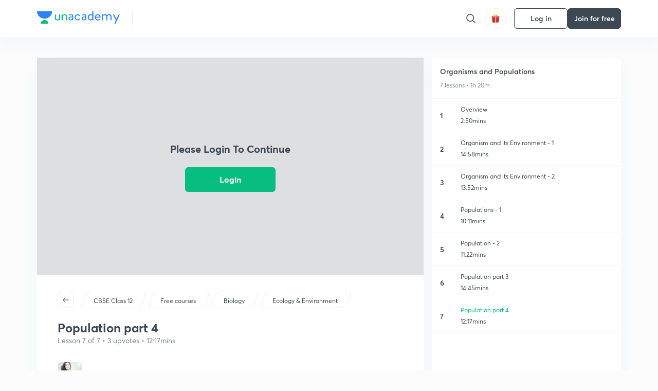

--- FILE ---
content_type: text/html; charset=utf-8
request_url: https://unacademy.com/lesson/population-part-4/IGLH1555
body_size: 43555
content:
<!DOCTYPE html><html lang="en"><head><meta charSet="utf-8"/><meta name="viewport" content="width=device-width, initial-scale=1.0"/><style>:root{
      --filter: 0;
      --theme: light;
      --color-opacity: 1;

      --color-base-0: #FCFCFC;
      --color-base-1: #FFFFFF;
      --color-base-light-0: #F7F9FB;
      --color-base-light-0-secondary: #F7F9FB;
      --color-base-fill: #3C4852;

      --color-text-primary: #3C4852;
      --color-text-secondary: #7A8B94;
      --color-text-tertiary: #FFFFFF;
      --color-text-secondary-light: #A6B3BA;
      --color-text-primary-light: #7A8B94;

      --color-shadow: rgba(233, 238, 242, 0.4);
      --color-shadow2: rgba(221, 230, 237, 0.4);
      --color-overlay: rgba(0, 0, 0, 0.5);
      --color-divider: #E9EEF2;
      --color-divider-secondary: #F0F4F7;
      --color-divider-tertiary: #3C4852;

      --color-primary-focus: #1E2429;
      --color-green-focus: #00965;
      --color-red-border-focus: #FEF5F5;
      --color-red-fill-focus: #C53D3D;
      --color-background:#FFF4E5;
      --color-progress-grey: #636D75;
      --color-progress-grey-secondary: #8A9197;
      --color-progress-base: #B1B6BA;
      --color-progress-base-secondary: #D8DADC;
      --color-purple: #E5E1FF;
      --color-purple-dark: #7F6EFC;
      --color-progress-base-primary: #000000;
      --color-purple-secondary: rgba(152, 117, 255, 0.1);
      --color-grey-background: #595959;

      --color-orange-1: #FFF5E5;

      --color-brown-1: #522C2C;
      --color-brown-2: #522C2C;
      --color-brown-3:  #A46840;

      --color-violet-1: #F7F9FB;
      --color-violet-2: #6B6D9C;

      --color-yellow-1: #B2863B;

      --color-blue-1: #45889F;

      --color-educator-bg: #F4F4F4;

      --color-accent-blue: #2d81f7;

      --color-red-1:#D84141;
      
      --color-red-2:#FFD8D8;

      --color-green-2: #08BD80;

      --color-grey-1: #e6e6e6;

      --color-blue-bg:rgba(45, 129, 247, 0.1);

      --color-blue-text: #086FFF;
    
      --color-bg-yellow: #FFFBEE;

       --color-brown-title: #905318;

      --color-green-bg: rgba(8, 189, 128, 0.1);

      --color-green-focus: rgba(0, 153, 101, 1);

      ;
  --color-i-white: #FFFFFF;
  --color-i-gray-93: #ABC9C7;
  --color-i-gray-94: #B9DFDC;
  --color-i-gray-95: #CADDDC;
  --color-i-gray-96: #DCEFED;
  --color-i-gray-97: #D8E6E5;
  --color-i-gray-98: #F3F5F7;
  --color-i-gray-99: #FCFCFC;
  --color-i-white-99: #EBF6F5;
  --color-i-green-99: #8DCCC5;
  --color-i-all-black: #000000;
  --color-i-pitch-black: #000000;
  --color-i-light-gray: #FCFCFCF;
  --color-i-white-v2: #8698a6;
  --color-i-white-v3: #FEFEFE;
  --color-i-gray: #627984;
  --color-i-gray-2: #CACACA;
  --color-i-gray-v2: #F0F4F7;
  --color-i-light-green: #E6F8F2;
  --color-i-light-orange: #FFEBCE;
  --color-i-light-red: #FFDAE1;
  --color-i-light-blue: #E5EDFA;
  --color-i-transparent-blue: #EAF2FE;
  --color-i-violet: #BA61D4;
  --color-i-vanilla: #F08FB4;
  --color-i-black: #3C4852;
  --color-i-black-light-25: rgba(60, 72, 82, 0.3);
  --color-i-dark-gray: #333333;
  --color-i-golden: #FFF7E8;
  --color-i-dark-gray-blue: #364049;
  
  --color-i-green: #08bd80;
  --color-i-green-light: rgba(8, 189, 128, 0.10);
  --color-i-green-focus: #009965;
  --color-i-blue: #2d81f7;
  --color-i-red: #eb5757;
  --color-i-red-light: rgba(235, 87, 87, 0.05);
  --color-i-red-focus: #C53D3D;
  --color-i-orange: #FFAD3B;
  

  --color-i-icon-gold: #F4D978;
  --color-i-icon-timer-gold: #D2B85A;
  --color-i-icon-butter: #DABC4C;
  --color-i-icon-butter-light: #FFE1BE52;
  --color-i-icon-black: #222222;
  --color-i-icon-dark-base: #2A2B2D;
  --color-i-icon-dark-header: #0909095c;
  --color-i-icon-dark-primary: #101010;
  --color-i-icon-dark-primary-transparent: #101010F2;
  --color-i-icon-light-hover: #2e2e2e;
  --color-i-icon-shadow: #3b3838bf;
  --color-i-icon-dark: #181919;
  --color-i-icon-dark-button: #242526;
  --color-i-icon-dark-secondary: #A2A0A2;
  --color-i-icon-dark-tertiary: #121212;
  --color-i-icon-dark-supporting: #424244;
  --color-i-icon-dark-supporting-secondary: #151515;
  --color-i-icon-light-tertiary: #F4F4F3;
  --color-i-icon-tacha: #CDB660;
  --color-i-icon-loader: #9098A3BF;
  --color-i-icon-progress: #FCFCFC30;
  --color-i-icon-overlay: #080808f2;
  --color-i-icon-gradient-1: #AA823D;
  --color-i-icon-gradient-2: #EFE288;
  --color-i-icon-gradient-3: #D1B85A;
  --color-i-icons-gradient: linear-gradient(261.69deg, #AA823D -0.19%, #EFE288 59.57%, #D1B85A 85.24%);
  --color-i-icons-skeleton-gradient: linear-gradient(90deg, rgba(0, 0, 0, 0),rgba(69, 64, 64, 0.23), rgba(0, 0, 0, 0));
  --color-i-icon-divider: #2A2B2D;
  --color-i-icon-base-fill: #F8F8F8;
  --color-i-icon-light-border: #2a2b2d6b;

  --color-i-accent-green: #08bd80;

  --color-i-text-black: #808080;
  --color-i-test: #4BB0D0;
  --color-i-combat: #2D81F7;
  --color-i-lmp: #5054cf;
  --color-i-silver: #837D8A;
  --color-i-light-silver: #E9E5EE;
  --color-i-divider: #e9eef2;
  --color-i-class: rgba(80, 84, 207, 0.15);
  --color-i-notes: rgba(255, 148, 115, 0.15);
  --color-i-practice: rgba(25, 154, 162, 0.15);
  --color-i-test-pink: rgba(234, 90, 143, 0.15);
  --color-i-combat-blue: rgba(60, 127, 250, 0.15);
  --color-i-white-transparent: rgba(252, 252, 252, 0.843);
  --color-i-winter-logo-blue: #003c8f;

  --color-i-facebook: #3B5998;
  --color-i-twitter: #00ACEE;
  --color-i-linkedIn: #0072B1;

  --color-i-light-gray: #FCFCFCF;
  --color-i-white-v2: #8698a6;
  --color-i-gray: #627984;
  --color-i-gray-v2: #F0F4F7;
  --color-i-gray-1: #a0a0a0;
  --color-i-gray-2: #c4c4c4;
  --color-i-gray-3: #9AAFBF;
  --color-i-gray-4: #EAEDF4;
  --color-i-gray-5: #D4DCE2;
  --color-i-gray-6: #F3F9FE;
  --color-i-gray-7: #F7F9FA;
  --color-i-gray-8: #94a8b3;
  --color-i-gray-9: #F4F4F3;
  --color-i-gray-10: #f8fafd;
  --color-i-gray-11: #DEE6EB;
  --color-i-gray-12: #828282;
  --color-i-gray-13: #7A8B94;
  --color-i-gray-14: #dde6ed;
  --color-i-gray-15: #7893a7;
  --color-i-gray-16: #EEEEEE;
  --color-i-gray-17: #6d6c84;
  --color-i-gray-18: #636D75;
  --color-i-gray-19: #f4f4f4;
  --color-i-gray-20: #babac0;
  --color-i-gray-21: #a0a0a5;
  --color-i-gray-22: #f0f0f0;
  --color-i-gray-23: #6d6d6d;
  --color-i-gray-24: #a0a096;
  --color-i-gray-25: #bcc5c9;
  --color-i-gray-26: #e1e0e0;
  --color-i-gray-27: #ededed;
  --color-i-gray-light-25: rgba(188, 197, 201, 0.3);
  --color-i-gray-28: #f8f8f8;
  --color-i-gray-29: #eBeBe8;
  --color-i-gray-30: rgba(0, 0, 0, 0.7);
  --color-i-gray-31: #d9d9d9;
  --color-i-gray-32: rgba(134, 152, 166, 0.12);
  --color-i-gray-33: rgba(255, 173, 59, 0.12);
  --color-i-gray-34: rgba(255, 255, 255, 0.14);
  --color-i-gray-35: #ebebeb;
  --color-i-gray-36: #f5f8fc;
  --color-i-gray-37: rgba(233, 238, 242, 0);
  --color-i-gray-38: #8B8B8B;
  --color-i-gray-39: #849295;
  --color-i-gray-40: #54748C;
  --color-i-gray-41: #f5f5f5;
  --color-i-gray-42: #8FA3B2;

  --color-i-violet-1: #7b8ab5;
  --color-i-violet-2: #493aaf;
  --color-i-violet-3: #ebe8ff;
  --color-i-violet-4: #5054CF;
  --color-i-violet-5: #4939ad;
  --color-i-violet-6: #eae7fa;
  --color-i-violet-7: #7b8ab5;
  --color-i-violet-8: #162e6d;
  --color-i-violet-9: #5754DB;
  --color-i-violet-10: #7D57EB;
  --color-i-violet-11: #F4F1FF;
  --color-i-violet-12: #7260E0;
  --color-i-violet-13: #9762f6;
  --color-i-violet-14: #8873FF;
  --color-i-violet-15: #9875FF;
  --color-i-violet-16: #070D1E;
  --color-i-violet-light: #B3C6F2;
  --color-i-violet-dark: #00154a;
  --color-i-violet-dark-1: #f7f9fb;
  --color-i-violet-light-1: #1f3262;
  --color-i-violet-17: #EDDEFF;
  --color-i-violet-18: #4B138F;
  --color-i-violet-19: #5816A9;
  --color-i-violet-20: #DFDEFF;
  --color-i-violet-21: #3B077A;
  --color-i-violet-22: #071437;
  --color-i-voilet-23: #745ae3;
  --color-i-voilet-24: rgba(45, 129, 247, 0.07);
  --color-i-voilet-25: #7B2C57;


  --color-i-blue: #2d81f7;
  --color-i-blue-1: #a9d4ff;
  --color-i-blue-2: #76baff;
  --color-i-blue-3: #1087ff;
  --color-i-blue-4: #1380d0;
  --color-i-blue-5: #e8f1ff;
  --color-i-blue-6: #f7faff;
  --color-i-blue-7: #3878D4;
  --color-i-blue-8: rgba(150, 194, 255, 0.8);
  --color-i-blue-9: #81b5ff;
  --color-i-blue-10: #f1f9ff;
  --color-i-blue-11: #f2f7fa;
  --color-i-blue-12: #54A4FF;
  --color-i-blue-13: rgba(229, 244, 255, 0.44);
  --color-i-blue-14: #eaf2fe;
  --color-i-blue-15: #eef6ff;
  --color-i-blue-16: #10A5D4;
  --color-i-blue-17: #5F8CF3;
  --color-i-blue-18: #408cf7;
  --color-i-blue-19: #1c76f3;
  --color-i-blue-20: #46BBE7;
  --color-i-blue-21: #0078d7;
  --color-i-blue-22: #f2f8ff;
  --color-i-blue-23: #086FFF;
  --color-i-blue-24: #20496b;
  --color-i-blue-25: #49BBDE;
  --color-i-blue-26: #ECF4FE;
  --color-i-blue-27: rgba(45, 129, 247, 0.1);
  --color-i-blue-28 : #d2e4fe;
  --color-i-blue-29 : #116ae8;
  --color-i-blue-30 : #CEE4FF;
  --color-i-blue-31 : #073D7F;
  --color-i-blue-32: #C2D8F3;
  --color-i-blue-33: #4A74BE;
  --color-i-blue-34: #3CAAEB;
  --color-i-blue-35 : #57b4f8;
  --color-i-blue-36: #C3D5E3;
  --color-i-blue-37: #E9F2FF;
  --color-i-blue-38: #209AB5;
  --color-i-blue-39: #069AB8;
  --color-i-blue-40: #3F51b5;
  --color-i-blue-41: #f8f8ff;
  --color-i-blue-42: rgba(32, 159, 177, 0.1);
  --color-i-blue-43: #004D81;
  --color-i-blue-44: #0D1837;
  --color-i-blue-45: #0D4491;
  --color-i-blue-46: #5873FF;
  --color-i-blue-47: #2d81f71a;
  --color-i-blue-48: #E6F0FE;

  --color-i-orange-1: #FFAD3B;
  --color-i-orange-2: #F19731;
  --color-i-orange-3: #FFEBCE;
  --color-i-orange-4: #ffeed7;
  --color-i-orange-5: #ffdc96;
  --color-i-orange-6: #fff0d0;
  --color-i-orange-7: #fff6e2;
  --color-i-orange-8: #fae3bd;
  --color-i-orange-9: #ffedd3;
  --color-i-orange-10: #fffbeb;
  --color-i-orange-11: #FFB800;
  --color-i-orange-12: #FDD0A8;
  --color-i-orange-13: #FFAA00;
  --color-i-orange-14: #FFF7EC;
  --color-i-orange-15: #EBD3A7;
  --color-i-orange-16: rgba(255, 173, 59, 0.12);
  --color-i-orange-17: rgba(233, 149, 23, 0.1);
  --color-i-orange-18: #FFF9F0;
  --color-i-orange-19: #FFF0DE;
  --color-i-orange-20: #F4D199;
  --color-i-orange-21: #FFF6EA;
  --color-i-orange-22: #ff9502;
  --color-i-orange-23: #833D0F;
  --color-i-orange-24: #FDC473CC;

  
  --color-i-yellow-1: #F1C119;
  --color-i-yellow-2: #FFE294;
  --color-i-yellow-3: #fff2d7;
  --color-i-yellow-4: #FDB858;
  --color-i-yellow-5: #FF9706;
  --color-i-yellow-6: #FFF3C9;
  --color-i-yellow-7: #CBA678;
  --color-i-yellow-8: #FCF8E7;
  --color-i-yellow-9: #fffefc;
  --color-i-yellow-10: #E79422;
  --color-i-yellow-13: #FFDA7C;
  --color-i-yellow-14: #F1B334;
  

  --color-i-pink-1: #fdeeee;
  --color-i-pink-2: #FFDAE1;
  --color-i-pink-3: #ffcdcd;
  --color-i-pink-4: #fe7b7c;
  --color-i-pink-5: #FFF4F4;
  --color-i-pink-6: #FDEFEF;
  --color-i-pink-7: #ff8080;


  --color-i-red-focus: #C53D3D;
  --color-i-red: #eb5757;
  --color-i-red-1: #F67474;
  --color-i-red-2: #EA6060;
  --color-i-red-3: #EB5757;
  --color-i-red-4:  #EB57571A;

  --color-i-brown-1: #B67245;
  --color-i-brown-2: #905318;
  --color-i-brown-3: #ab8355;
  --color-i-brown-4: #6C2A18;
  --color-i-brown-5: #6C520B;
  --color-i-brown-6: rgba(255, 173, 59, 0.2);
  --color-i-brown-7: #522C2C;
  --color-i-brown-8: #5D3402;
  --color-i-brown-9: #594602;
  --color-i-brown-10: #93550A;
  --color-i-brown-11: #885626;
  --color-i-brown-12: rgba(255, 173, 59, 0.1);
  --color-i-brown-13:  #DE7800;
  --color-i-brown-14: #CD691E;


  --color-i-turquoise-1: #21C5C6;
  --color-i-turquoise-2: #17AEB5;
  --color-i-turquoise-3: #a9f4fc;
  --color-i-turquoise-4: #199AA2;
  --color-i-turquoise-5: #01BCDB;
  --color-i-turquoise-6: #1FC1C1;

  --color-i-light-green: #E6F8F2;
  --color-i-green: #08bd80;
  --color-i-green-focus: #009965;
  --color-i-accent-green: #08bd80;
  --color-i-quiz: #04AA82;
  --color-i-green-1: #eefff7;
  --color-i-green-2: #cdfbe5;
  --color-i-green-3: #93B112;
  --color-i-green-4: #079364;
  --color-i-green-5: #62DBB2;
  --color-i-green-6: #E3F5EF;
  --color-i-green-7: #01B196;
  --color-i-green-8: #199AA2;
  --color-i-green-9: #1CC18A;
  --color-i-green-10: #E7F9F3;
  --color-i-green-11: #44A182;
  --color-i-green-12: rgba(8, 189, 128, 0.1);
  --color-i-green-13: #CAFFFF;
  --color-i-green-14: #086969;
  --color-i-green-15: #D5FFEB;
  --color-i-green-16: #00312A;
  --color-i-green-17: #008E7E;
  --color-i-green-18: #0099651A;

  --color-i-pitch-black: #000000;
  --color-i-black-1: #202022;
  --color-i-black-2: #0b1a3e;
  --color-i-black-3: #1f2432;
  --color-i-black-4: #071128;
  --color-i-black-5: #2c2c2e;
  --color-i-black-6: rgba(11, 11, 11, 0.4);
  --color-i-black-7: #2C3236;
  --color-i-black-8: #404040;
  --color-i-black-9: #01100D;
  --color-i-black-10: #00000080;

  --color-i-gold-1: #FED05C;
  --color-i-gold-2: #FDF5E4;
  --color-i-gold-3: #FFE6B2;
  --color-i-gold-4: #FFF8E0;

  --color-i-silver-1: #F8FBFD;
  --color-i-silver-2: #E2EDF4;

  --color-i-highlight: #FFEEC4;
  --color-i-current-highlight: #FBD39B;
  --color-i-yellow-11: #fffaf3;
  --color-i-yellow-12: #fef4e6;
  --color-i-orange-light: #FFAD3B;
  --color-i-orange-streaks: #FFB54E;
  --color-i-orange-dark: #f99d47;
  --color-i-blue-streaks: #34A4FF;

  --color-rank-pill-1: #B2863B;
  --color-rank-pill-2: #45889F;
  --color-rank-pill-3: #A46840;
  --color-rank-pill-4: #6B6D9C;

  --color-accent-blue: #2d81f7;

  --color-red-1:#D84141;
      
  --color-red-2:#FFD8D8;

  --color-green-2: #08BD80;

  --color-grey-1: #e6e6e6;

}</style><link rel="preload" as="image" imageSrcSet="https://static.uacdn.net/production/_next/static/images/giftHomePage.svg?q=75&amp;auto=format%2Ccompress&amp;w=32 1x, https://static.uacdn.net/production/_next/static/images/giftHomePage.svg?q=75&amp;auto=format%2Ccompress&amp;w=48 2x"/><meta name="twitter:card" content="summary"/><meta name="twitter:creator" content="@unacademy"/><meta property="og:type" content="website"/><meta property="og:image:width" content="800"/><meta property="og:image:height" content="600"/><meta property="og:site_name" content="Unacademy"/><meta property="theme-color" content="FFA500"/><meta property="twitter:app:id:iphone" content="1342565069"/><meta property="twitter:app:id:ipad" content="1342565069"/><meta property="twitter:app:id:googleplay" content="4976430399163977061"/><meta property="twitter:app:url:iphone" content="medium://p/9fd506428204"/><meta property="twitter:app:name:iphone" content="Unacademy IOS"/><meta property="al:ios:app_name" content="Unacademy IOS"/><meta property="al:ios:app_store_id" content="1342565069"/><meta property="al:ios:url" content="medium://p/9fd506428204"/><meta property="al:android:package" content="com.unacademyapp"/><meta property="al:android:url" content="unacademy://goal/ssc-exams/VLEMN/free"/><meta property="al:android:app_name" content="Unacademy Android"/><meta name="robots" content="index,follow"/><meta name="googlebot" content="index,follow"/><meta property="og:url" content="https://unacademy.com/lesson/population-part-4/IGLH1555"/><meta property="og:image" content="https://edge.uacdn.net/VOWLLM3VZ5TDEP5OA5Z8/images/1.jpeg?fm=jpg&amp;w=480"/><title>CBSE Class 12 - Population part 4 Offered by Unacademy</title><meta property="og:title" content="CBSE Class 12 - Population part 4 Offered by Unacademy"/><meta name="description" content="Get access to the latest Population part 4 prepared with CBSE Class 12 course curated
  by Divya Gehlot on Unacademy to prepare for the toughest competitive exam."/><meta property="og:description" content="Get access to the latest Population part 4 prepared with CBSE Class 12 course curated
  by Divya Gehlot on Unacademy to prepare for the toughest competitive exam."/><link rel="canonical" href="https://unacademy.com/lesson/population-part-4/IGLH1555"/><script type="application/ld+json">{"@context":"https:\/\/schema.org\/","@graph":[{"@context":"https:\/\/schema.org\/","@type":"BreadcrumbList","itemListElement":[{"@type":"ListItem","position":1,"name":"Explore","item":"https:\/\/www.unacademy.com\/explore"},{"@type":"ListItem","position":2,"name":"Organisms and Populations","item":"https:\/\/unacademy.com\/course\/organisms-and-populations-308\/J8Z5WB94"},{"@type":"ListItem","position":3,"name":"Population part 4","item":"https:\/\/unacademy.com\/lesson\/population-part-4\/IGLH1555"}]},{"@context":"https:\/\/schema.org\/","@type":"Course","image":"https:\/\/edge.uacdn.net\/VS138M85PDOHQQ44H83Z\/images\/2.jpeg?fm=jpg&w=480","courseCode":"J8Z5WB94","accessMode":["auditory","visual"],"url":"https:\/\/unacademy.com\/course\/organisms-and-populations-308\/J8Z5WB94","thumbnailUrl":"https:\/\/edge.uacdn.net\/VS138M85PDOHQQ44H83Z\/images\/2.jpeg?fm=jpg&w=480","provider":{"@type":"Organization","name":"Divya Gehlot","sameAs":"https:\/\/unacademy.com\/@Divya.Gehlot"},"about":{"name":"CBSE Class 12"},"audience":{"audienceType":["Anyone Prepearing for CBSE Class 12"],"@type":"Audience"},"name":"Organisms and Populations","inLanguage":"English","publisher":{"@type":"Organization","name":"Unacademy","sameAs":"https:\/\/unacademy.com\/"},"description":"Get access to the latest Population part 4 prepared with CBSE Class 12 course curated\n  by Divya Gehlot on Unacademy to prepare for the toughest competitive exam.","@id":"https:\/\/unacademy.com\/course\/organisms-and-populations-308\/J8Z5WB94","creator":{"@type":"Person","name":"Divya Gehlot"},"isAccessibleForFree":"http:\/\/schema.org\/True","hasCourseInstance":[{"@type":"CourseInstance","courseMode":["Online","Distance Learning"],"startDate":"2026-01-18"}]},{"@context":"https:\/\/schema.org","@type":"VideoObject","name":"Population part 4","url":"https:\/\/unacademy.com\/lesson\/population-part-4\/IGLH1555","description":"Get access to the latest Population part 4 prepared with CBSE Class 12 course curated\n  by Divya Gehlot on Unacademy to prepare for the toughest competitive exam.","thumbnailUrl":["https:\/\/edge.uacdn.net\/VS138M85PDOHQQ44H83Z\/images\/2.jpeg?fm=jpg&w=480"],"uploadDate":"2018-06-19","contentUrl":"https:\/\/unacademy.com\/embed\/IGLH1555?c=false&w=1","embedUrl":"https:\/\/unacademy.com\/embed\/IGLH1555","interactionCount":1524,"duration":"PT12M17S"},{"@context":"https:\/\/schema.org\/","@type":"ItemList","description":"Population part 4","itemListOrder":"http:\/\/schema.org\/ItemListOrderAscending","itemListElement":[{"@type":"ListItem","position":1,"url":"https:\/\/unacademy.com\/lesson\/overview\/FTW9H795"},{"@type":"ListItem","position":2,"url":"https:\/\/unacademy.com\/lesson\/organism-and-its-environment-1\/SHTGJRMT"},{"@type":"ListItem","position":3,"url":"https:\/\/unacademy.com\/lesson\/organism-and-its-environment-2\/UBCZVSIM"},{"@type":"ListItem","position":4,"url":"https:\/\/unacademy.com\/lesson\/populations-1\/46OZ72FZ"},{"@type":"ListItem","position":5,"url":"https:\/\/unacademy.com\/lesson\/population-2\/R38MW664"},{"@type":"ListItem","position":6,"url":"https:\/\/unacademy.com\/lesson\/population-part-3\/6VIIB3DM"},{"@type":"ListItem","position":7,"url":"https:\/\/unacademy.com\/lesson\/population-part-4\/IGLH1555"}]}]}</script><link rel="preload" as="image" imageSrcSet="https://static.uacdn.net/production/_next/static/images/logo.svg?q=75&amp;auto=format%2Ccompress&amp;w=256 1x, https://static.uacdn.net/production/_next/static/images/logo.svg?q=75&amp;auto=format%2Ccompress&amp;w=384 2x"/><meta name="next-head-count" content="33"/><link rel="shortcut icon" href="https://static.uacdn.net/production/_next/static/favicon.ico"/><meta name="theme-color" content="#3C4852"/><link rel="manifest" href="/static/manifest.json" crossorigin="use-credentials"/><meta name="mobile-web-app-capable" content="yes"/><meta name="apple-mobile-web-app-capable" content="yes"/><meta name="application-name" content="Unacademy"/><meta name="apple-mobile-web-app-title" content="Unacademy"/><meta property="og:logo" content="https://static.uacdn.net/production/_next/static/icons/icon-72x72.png"/><meta property="og:logo" content="https://static.uacdn.net/production/_next/static/icons/icon-96x96.png"/><meta property="og:logo" content="https://static.uacdn.net/production/_next/static/icons/icon-128x128.png"/><meta property="og:logo" content="https://static.uacdn.net/production/_next/static/icons/icon-144x144.png"/><meta property="og:logo" content="https://static.uacdn.net/production/_next/static/icons/icon-152x152.png"/><meta property="og:logo" content="https://static.uacdn.net/production/_next/static/icons/icon-192x192.png"/><meta property="og:logo" content="https://static.uacdn.net/production/_next/static/icons/icon-384x384.png"/><meta property="og:logo" content="https://static.uacdn.net/production/_next/static/icons/icon-512x512.png"/><link rel="apple-touch-icon" href="https://static.uacdn.net/production/_next/static/icons/icon-192x192.png"/><meta name="msapplication-starturl" content="/"/><link rel="preconnect" href="https://static.uacdn.net" crossorigin="true"/><link rel="preconnect" href="https://errors3.unacademy.com/" crossorigin="true"/><link rel="dns-prefetch" href="https://www.google-analytics.com" crossorigin="true"/><script async="" src="https://www.googletagmanager.com/gtag/js?id=GTM-5F85XTW"></script><script>
            window.dataLayer = window.dataLayer || [];
            function gtag(){dataLayer.push(arguments);}
            gtag('js', new Date());
            gtag('config', 'GTM-5F85XTW', {
              page_path: window.location.pathname,
            });
          </script><noscript data-n-css=""></noscript><script defer="" nomodule="" src="https://static.uacdn.net/production/_next/static/chunks/polyfills-c67a75d1b6f99dc8.js"></script><script data-partytown-config="">
            partytown = {
              lib: "https://static.uacdn.net/production/_next/static/~partytown/"
            };
          </script><script data-partytown="">!(function(w,p,f,c){c=w[p]=w[p]||{};c[f]=(c[f]||[])})(window,'partytown','forward');/* Partytown 0.7.5 - MIT builder.io */
!function(t,e,n,i,r,o,a,d,s,c,p,l){function u(){l||(l=1,"/"==(a=(o.lib||"/~partytown/")+(o.debug?"debug/":""))[0]&&(s=e.querySelectorAll('script[type="text/partytown"]'),i!=t?i.dispatchEvent(new CustomEvent("pt1",{detail:t})):(d=setTimeout(f,1e4),e.addEventListener("pt0",w),r?h(1):n.serviceWorker?n.serviceWorker.register(a+(o.swPath||"partytown-sw.js"),{scope:a}).then((function(t){t.active?h():t.installing&&t.installing.addEventListener("statechange",(function(t){"activated"==t.target.state&&h()}))}),console.error):f())))}function h(t){c=e.createElement(t?"script":"iframe"),t||(c.setAttribute("style","display:block;width:0;height:0;border:0;visibility:hidden"),c.setAttribute("aria-hidden",!0)),c.src=a+"partytown-"+(t?"atomics.js?v=0.7.5":"sandbox-sw.html?"+Date.now()),e.body.appendChild(c)}function f(n,r){for(w(),i==t&&(o.forward||[]).map((function(e){delete t[e.split(".")[0]]})),n=0;n<s.length;n++)(r=e.createElement("script")).innerHTML=s[n].innerHTML,e.head.appendChild(r);c&&c.parentNode.removeChild(c)}function w(){clearTimeout(d)}o=t.partytown||{},i==t&&(o.forward||[]).map((function(e){p=t,e.split(".").map((function(e,n,i){p=p[i[n]]=n+1<i.length?"push"==i[n+1]?[]:p[i[n]]||{}:function(){(t._ptf=t._ptf||[]).push(i,arguments)}}))})),"complete"==e.readyState?u():(t.addEventListener("DOMContentLoaded",u),t.addEventListener("load",u))}(window,document,navigator,top,window.crossOriginIsolated);</script><script id="gtm-script" type="text/partytown" data-nscript="worker">
            (function(w,d,s,l,i){w[l]=w[l]||[];w[l].push({'gtm.start':
            new Date().getTime(),event:'gtm.js'});var f=d.getElementsByTagName(s)[0],
            j=d.createElement(s),dl=l!='dataLayer'?'&l='+l:'';j.async=true;j.src=
            'https://www.googletagmanager.com/gtm.js?id='+i+dl;f.parentNode.insertBefore(j,f);
            })(window,document,'script','dataLayer', 'GTM-5F85XTW');
          </script><script src="https://static.uacdn.net/production/_next/static/chunks/webpack-65eb95c6faeef980.js" defer=""></script><script src="https://static.uacdn.net/production/_next/static/chunks/framework-a276e7e779152ce1.js" defer=""></script><script src="https://static.uacdn.net/production/_next/static/chunks/main-dcb22855a541aa7b.js" defer=""></script><script src="https://static.uacdn.net/production/_next/static/chunks/pages/_app-101e7e021ec0aebc.js" defer=""></script><script src="https://static.uacdn.net/production/_next/static/chunks/35303-0dc2cd0f75d6182a.js" defer=""></script><script src="https://static.uacdn.net/production/_next/static/chunks/5566-7c63988a5b741702.js" defer=""></script><script src="https://static.uacdn.net/production/_next/static/chunks/82492-c3b8df39b65cc4fc.js" defer=""></script><script src="https://static.uacdn.net/production/_next/static/chunks/2185-515a773abe8a6bea.js" defer=""></script><script src="https://static.uacdn.net/production/_next/static/chunks/36688-955528e047729d4e.js" defer=""></script><script src="https://static.uacdn.net/production/_next/static/chunks/89755-1a9999752ce09eac.js" defer=""></script><script src="https://static.uacdn.net/production/_next/static/chunks/50361-2e4664fde80d339a.js" defer=""></script><script src="https://static.uacdn.net/production/_next/static/chunks/13025-322410a968151173.js" defer=""></script><script src="https://static.uacdn.net/production/_next/static/chunks/35002-3cf387de2026a8da.js" defer=""></script><script src="https://static.uacdn.net/production/_next/static/chunks/65127-69f753063dff5e09.js" defer=""></script><script src="https://static.uacdn.net/production/_next/static/chunks/19802-f805ed6562385c99.js" defer=""></script><script src="https://static.uacdn.net/production/_next/static/chunks/17321-af3b2419f8e1be95.js" defer=""></script><script src="https://static.uacdn.net/production/_next/static/chunks/868-f2054ee19048d5cd.js" defer=""></script><script src="https://static.uacdn.net/production/_next/static/chunks/23566-34f10111a4ce8cda.js" defer=""></script><script src="https://static.uacdn.net/production/_next/static/chunks/26013-0084bda2a6ff4ebd.js" defer=""></script><script src="https://static.uacdn.net/production/_next/static/chunks/57131-26b333bdb760cd2b.js" defer=""></script><script src="https://static.uacdn.net/production/_next/static/chunks/50618-ea95c7a2071db5a8.js" defer=""></script><script src="https://static.uacdn.net/production/_next/static/chunks/75948-faddf5ac85331de4.js" defer=""></script><script src="https://static.uacdn.net/production/_next/static/chunks/55047-1ddfcf06a4067e39.js" defer=""></script><script src="https://static.uacdn.net/production/_next/static/chunks/4881-09e438eecb2670b2.js" defer=""></script><script src="https://static.uacdn.net/production/_next/static/chunks/31274-bec28b78f53b3804.js" defer=""></script><script src="https://static.uacdn.net/production/_next/static/chunks/54283-16b8840a05b62a0a.js" defer=""></script><script src="https://static.uacdn.net/production/_next/static/chunks/61944-c7e140a4d8b78fdf.js" defer=""></script><script src="https://static.uacdn.net/production/_next/static/chunks/56157-6f0e45ce77a0e1ab.js" defer=""></script><script src="https://static.uacdn.net/production/_next/static/chunks/15348-dcd6fa11ab0d8bae.js" defer=""></script><script src="https://static.uacdn.net/production/_next/static/chunks/4116-50ce0bccba36b2a1.js" defer=""></script><script src="https://static.uacdn.net/production/_next/static/chunks/pages/lesson/%5BlessonSlug%5D/%5BlessonUID%5D-5c30bac1b6181ae8.js" defer=""></script><script src="https://static.uacdn.net/production/_next/static/puUBC5nO5NFbxYYIQU0Sw/_buildManifest.js" defer=""></script><script src="https://static.uacdn.net/production/_next/static/puUBC5nO5NFbxYYIQU0Sw/_ssgManifest.js" defer=""></script><style id="jss-server-side">.MuiPaper-root {
  color: rgba(0, 0, 0, 0.87);
  transition: box-shadow 300ms cubic-bezier(0.4, 0, 0.2, 1) 0ms;
  background-color: #fff;
}
.MuiPaper-rounded {
  border-radius: 4px;
}
.MuiPaper-outlined {
  border: 1px solid rgba(0, 0, 0, 0.12);
}
.MuiPaper-elevation0 {
  box-shadow: none;
}
.MuiPaper-elevation1 {
  box-shadow: 0px 2px 1px -1px rgba(0,0,0,0.2),0px 1px 1px 0px rgba(0,0,0,0.14),0px 1px 3px 0px rgba(0,0,0,0.12);
}
.MuiPaper-elevation2 {
  box-shadow: 0px 3px 1px -2px rgba(0,0,0,0.2),0px 2px 2px 0px rgba(0,0,0,0.14),0px 1px 5px 0px rgba(0,0,0,0.12);
}
.MuiPaper-elevation3 {
  box-shadow: 0px 3px 3px -2px rgba(0,0,0,0.2),0px 3px 4px 0px rgba(0,0,0,0.14),0px 1px 8px 0px rgba(0,0,0,0.12);
}
.MuiPaper-elevation4 {
  box-shadow: 0px 2px 4px -1px rgba(0,0,0,0.2),0px 4px 5px 0px rgba(0,0,0,0.14),0px 1px 10px 0px rgba(0,0,0,0.12);
}
.MuiPaper-elevation5 {
  box-shadow: 0px 3px 5px -1px rgba(0,0,0,0.2),0px 5px 8px 0px rgba(0,0,0,0.14),0px 1px 14px 0px rgba(0,0,0,0.12);
}
.MuiPaper-elevation6 {
  box-shadow: 0px 3px 5px -1px rgba(0,0,0,0.2),0px 6px 10px 0px rgba(0,0,0,0.14),0px 1px 18px 0px rgba(0,0,0,0.12);
}
.MuiPaper-elevation7 {
  box-shadow: 0px 4px 5px -2px rgba(0,0,0,0.2),0px 7px 10px 1px rgba(0,0,0,0.14),0px 2px 16px 1px rgba(0,0,0,0.12);
}
.MuiPaper-elevation8 {
  box-shadow: 0px 5px 5px -3px rgba(0,0,0,0.2),0px 8px 10px 1px rgba(0,0,0,0.14),0px 3px 14px 2px rgba(0,0,0,0.12);
}
.MuiPaper-elevation9 {
  box-shadow: 0px 5px 6px -3px rgba(0,0,0,0.2),0px 9px 12px 1px rgba(0,0,0,0.14),0px 3px 16px 2px rgba(0,0,0,0.12);
}
.MuiPaper-elevation10 {
  box-shadow: 0px 6px 6px -3px rgba(0,0,0,0.2),0px 10px 14px 1px rgba(0,0,0,0.14),0px 4px 18px 3px rgba(0,0,0,0.12);
}
.MuiPaper-elevation11 {
  box-shadow: 0px 6px 7px -4px rgba(0,0,0,0.2),0px 11px 15px 1px rgba(0,0,0,0.14),0px 4px 20px 3px rgba(0,0,0,0.12);
}
.MuiPaper-elevation12 {
  box-shadow: 0px 7px 8px -4px rgba(0,0,0,0.2),0px 12px 17px 2px rgba(0,0,0,0.14),0px 5px 22px 4px rgba(0,0,0,0.12);
}
.MuiPaper-elevation13 {
  box-shadow: 0px 7px 8px -4px rgba(0,0,0,0.2),0px 13px 19px 2px rgba(0,0,0,0.14),0px 5px 24px 4px rgba(0,0,0,0.12);
}
.MuiPaper-elevation14 {
  box-shadow: 0px 7px 9px -4px rgba(0,0,0,0.2),0px 14px 21px 2px rgba(0,0,0,0.14),0px 5px 26px 4px rgba(0,0,0,0.12);
}
.MuiPaper-elevation15 {
  box-shadow: 0px 8px 9px -5px rgba(0,0,0,0.2),0px 15px 22px 2px rgba(0,0,0,0.14),0px 6px 28px 5px rgba(0,0,0,0.12);
}
.MuiPaper-elevation16 {
  box-shadow: 0px 8px 10px -5px rgba(0,0,0,0.2),0px 16px 24px 2px rgba(0,0,0,0.14),0px 6px 30px 5px rgba(0,0,0,0.12);
}
.MuiPaper-elevation17 {
  box-shadow: 0px 8px 11px -5px rgba(0,0,0,0.2),0px 17px 26px 2px rgba(0,0,0,0.14),0px 6px 32px 5px rgba(0,0,0,0.12);
}
.MuiPaper-elevation18 {
  box-shadow: 0px 9px 11px -5px rgba(0,0,0,0.2),0px 18px 28px 2px rgba(0,0,0,0.14),0px 7px 34px 6px rgba(0,0,0,0.12);
}
.MuiPaper-elevation19 {
  box-shadow: 0px 9px 12px -6px rgba(0,0,0,0.2),0px 19px 29px 2px rgba(0,0,0,0.14),0px 7px 36px 6px rgba(0,0,0,0.12);
}
.MuiPaper-elevation20 {
  box-shadow: 0px 10px 13px -6px rgba(0,0,0,0.2),0px 20px 31px 3px rgba(0,0,0,0.14),0px 8px 38px 7px rgba(0,0,0,0.12);
}
.MuiPaper-elevation21 {
  box-shadow: 0px 10px 13px -6px rgba(0,0,0,0.2),0px 21px 33px 3px rgba(0,0,0,0.14),0px 8px 40px 7px rgba(0,0,0,0.12);
}
.MuiPaper-elevation22 {
  box-shadow: 0px 10px 14px -6px rgba(0,0,0,0.2),0px 22px 35px 3px rgba(0,0,0,0.14),0px 8px 42px 7px rgba(0,0,0,0.12);
}
.MuiPaper-elevation23 {
  box-shadow: 0px 11px 14px -7px rgba(0,0,0,0.2),0px 23px 36px 3px rgba(0,0,0,0.14),0px 9px 44px 8px rgba(0,0,0,0.12);
}
.MuiPaper-elevation24 {
  box-shadow: 0px 11px 15px -7px rgba(0,0,0,0.2),0px 24px 38px 3px rgba(0,0,0,0.14),0px 9px 46px 8px rgba(0,0,0,0.12);
}
.MuiButtonBase-root {
  color: inherit;
  border: 0;
  cursor: pointer;
  margin: 0;
  display: inline-flex;
  outline: 0;
  padding: 0;
  position: relative;
  align-items: center;
  user-select: none;
  border-radius: 0;
  vertical-align: middle;
  -moz-appearance: none;
  justify-content: center;
  text-decoration: none;
  background-color: transparent;
  -webkit-appearance: none;
  -webkit-tap-highlight-color: transparent;
}
.MuiButtonBase-root::-moz-focus-inner {
  border-style: none;
}
.MuiButtonBase-root.Mui-disabled {
  cursor: default;
  pointer-events: none;
}
@media print {
  .MuiButtonBase-root {
    color-adjust: exact;
  }
}
  .MuiIconButton-root {
    flex: 0 0 auto;
    color: rgba(0, 0, 0, 0.54);
    padding: 12px;
    overflow: visible;
    font-size: 1.5rem;
    text-align: center;
    transition: background-color 150ms cubic-bezier(0.4, 0, 0.2, 1) 0ms;
    border-radius: 50%;
  }
  .MuiIconButton-root:hover {
    background-color: rgba(0, 0, 0, 0.04);
  }
  .MuiIconButton-root.Mui-disabled {
    color: rgba(0, 0, 0, 0.26);
    background-color: transparent;
  }
@media (hover: none) {
  .MuiIconButton-root:hover {
    background-color: transparent;
  }
}
  .MuiIconButton-edgeStart {
    margin-left: -12px;
  }
  .MuiIconButton-sizeSmall.MuiIconButton-edgeStart {
    margin-left: -3px;
  }
  .MuiIconButton-edgeEnd {
    margin-right: -12px;
  }
  .MuiIconButton-sizeSmall.MuiIconButton-edgeEnd {
    margin-right: -3px;
  }
  .MuiIconButton-colorInherit {
    color: inherit;
  }
  .MuiIconButton-colorPrimary {
    color: #3f51b5;
  }
  .MuiIconButton-colorPrimary:hover {
    background-color: rgba(63, 81, 181, 0.04);
  }
@media (hover: none) {
  .MuiIconButton-colorPrimary:hover {
    background-color: transparent;
  }
}
  .MuiIconButton-colorSecondary {
    color: #f50057;
  }
  .MuiIconButton-colorSecondary:hover {
    background-color: rgba(245, 0, 87, 0.04);
  }
@media (hover: none) {
  .MuiIconButton-colorSecondary:hover {
    background-color: transparent;
  }
}
  .MuiIconButton-sizeSmall {
    padding: 3px;
    font-size: 1.125rem;
  }
  .MuiIconButton-label {
    width: 100%;
    display: flex;
    align-items: inherit;
    justify-content: inherit;
  }
  .MuiButton-root {
    color: rgba(0, 0, 0, 0.87);
    padding: 6px 16px;
    font-size: 0.875rem;
    min-width: 64px;
    box-sizing: border-box;
    transition: background-color 250ms cubic-bezier(0.4, 0, 0.2, 1) 0ms,box-shadow 250ms cubic-bezier(0.4, 0, 0.2, 1) 0ms,border 250ms cubic-bezier(0.4, 0, 0.2, 1) 0ms;
    font-family: "Roboto", "Helvetica", "Arial", sans-serif;
    font-weight: 500;
    line-height: 1.75;
    border-radius: 4px;
    letter-spacing: 0.02857em;
    text-transform: uppercase;
  }
  .MuiButton-root:hover {
    text-decoration: none;
    background-color: rgba(0, 0, 0, 0.04);
  }
  .MuiButton-root.Mui-disabled {
    color: rgba(0, 0, 0, 0.26);
  }
@media (hover: none) {
  .MuiButton-root:hover {
    background-color: transparent;
  }
}
  .MuiButton-root:hover.Mui-disabled {
    background-color: transparent;
  }
  .MuiButton-label {
    width: 100%;
    display: inherit;
    align-items: inherit;
    justify-content: inherit;
  }
  .MuiButton-text {
    padding: 6px 8px;
  }
  .MuiButton-textPrimary {
    color: #3f51b5;
  }
  .MuiButton-textPrimary:hover {
    background-color: rgba(63, 81, 181, 0.04);
  }
@media (hover: none) {
  .MuiButton-textPrimary:hover {
    background-color: transparent;
  }
}
  .MuiButton-textSecondary {
    color: #f50057;
  }
  .MuiButton-textSecondary:hover {
    background-color: rgba(245, 0, 87, 0.04);
  }
@media (hover: none) {
  .MuiButton-textSecondary:hover {
    background-color: transparent;
  }
}
  .MuiButton-outlined {
    border: 1px solid rgba(0, 0, 0, 0.23);
    padding: 5px 15px;
  }
  .MuiButton-outlined.Mui-disabled {
    border: 1px solid rgba(0, 0, 0, 0.12);
  }
  .MuiButton-outlinedPrimary {
    color: #3f51b5;
    border: 1px solid rgba(63, 81, 181, 0.5);
  }
  .MuiButton-outlinedPrimary:hover {
    border: 1px solid #3f51b5;
    background-color: rgba(63, 81, 181, 0.04);
  }
@media (hover: none) {
  .MuiButton-outlinedPrimary:hover {
    background-color: transparent;
  }
}
  .MuiButton-outlinedSecondary {
    color: #f50057;
    border: 1px solid rgba(245, 0, 87, 0.5);
  }
  .MuiButton-outlinedSecondary:hover {
    border: 1px solid #f50057;
    background-color: rgba(245, 0, 87, 0.04);
  }
  .MuiButton-outlinedSecondary.Mui-disabled {
    border: 1px solid rgba(0, 0, 0, 0.26);
  }
@media (hover: none) {
  .MuiButton-outlinedSecondary:hover {
    background-color: transparent;
  }
}
  .MuiButton-contained {
    color: rgba(0, 0, 0, 0.87);
    box-shadow: 0px 3px 1px -2px rgba(0,0,0,0.2),0px 2px 2px 0px rgba(0,0,0,0.14),0px 1px 5px 0px rgba(0,0,0,0.12);
    background-color: #e0e0e0;
  }
  .MuiButton-contained:hover {
    box-shadow: 0px 2px 4px -1px rgba(0,0,0,0.2),0px 4px 5px 0px rgba(0,0,0,0.14),0px 1px 10px 0px rgba(0,0,0,0.12);
    background-color: #d5d5d5;
  }
  .MuiButton-contained.Mui-focusVisible {
    box-shadow: 0px 3px 5px -1px rgba(0,0,0,0.2),0px 6px 10px 0px rgba(0,0,0,0.14),0px 1px 18px 0px rgba(0,0,0,0.12);
  }
  .MuiButton-contained:active {
    box-shadow: 0px 5px 5px -3px rgba(0,0,0,0.2),0px 8px 10px 1px rgba(0,0,0,0.14),0px 3px 14px 2px rgba(0,0,0,0.12);
  }
  .MuiButton-contained.Mui-disabled {
    color: rgba(0, 0, 0, 0.26);
    box-shadow: none;
    background-color: rgba(0, 0, 0, 0.12);
  }
@media (hover: none) {
  .MuiButton-contained:hover {
    box-shadow: 0px 3px 1px -2px rgba(0,0,0,0.2),0px 2px 2px 0px rgba(0,0,0,0.14),0px 1px 5px 0px rgba(0,0,0,0.12);
    background-color: #e0e0e0;
  }
}
  .MuiButton-contained:hover.Mui-disabled {
    background-color: rgba(0, 0, 0, 0.12);
  }
  .MuiButton-containedPrimary {
    color: #fff;
    background-color: #3f51b5;
  }
  .MuiButton-containedPrimary:hover {
    background-color: #303f9f;
  }
@media (hover: none) {
  .MuiButton-containedPrimary:hover {
    background-color: #3f51b5;
  }
}
  .MuiButton-containedSecondary {
    color: #fff;
    background-color: #f50057;
  }
  .MuiButton-containedSecondary:hover {
    background-color: #c51162;
  }
@media (hover: none) {
  .MuiButton-containedSecondary:hover {
    background-color: #f50057;
  }
}
  .MuiButton-disableElevation {
    box-shadow: none;
  }
  .MuiButton-disableElevation:hover {
    box-shadow: none;
  }
  .MuiButton-disableElevation.Mui-focusVisible {
    box-shadow: none;
  }
  .MuiButton-disableElevation:active {
    box-shadow: none;
  }
  .MuiButton-disableElevation.Mui-disabled {
    box-shadow: none;
  }
  .MuiButton-colorInherit {
    color: inherit;
    border-color: currentColor;
  }
  .MuiButton-textSizeSmall {
    padding: 4px 5px;
    font-size: 0.8125rem;
  }
  .MuiButton-textSizeLarge {
    padding: 8px 11px;
    font-size: 0.9375rem;
  }
  .MuiButton-outlinedSizeSmall {
    padding: 3px 9px;
    font-size: 0.8125rem;
  }
  .MuiButton-outlinedSizeLarge {
    padding: 7px 21px;
    font-size: 0.9375rem;
  }
  .MuiButton-containedSizeSmall {
    padding: 4px 10px;
    font-size: 0.8125rem;
  }
  .MuiButton-containedSizeLarge {
    padding: 8px 22px;
    font-size: 0.9375rem;
  }
  .MuiButton-fullWidth {
    width: 100%;
  }
  .MuiButton-startIcon {
    display: inherit;
    margin-left: -4px;
    margin-right: 8px;
  }
  .MuiButton-startIcon.MuiButton-iconSizeSmall {
    margin-left: -2px;
  }
  .MuiButton-endIcon {
    display: inherit;
    margin-left: 8px;
    margin-right: -4px;
  }
  .MuiButton-endIcon.MuiButton-iconSizeSmall {
    margin-right: -2px;
  }
  .MuiButton-iconSizeSmall > *:first-child {
    font-size: 18px;
  }
  .MuiButton-iconSizeMedium > *:first-child {
    font-size: 20px;
  }
  .MuiButton-iconSizeLarge > *:first-child {
    font-size: 22px;
  }
  .MuiDivider-root {
    border: none;
    height: 1px;
    margin: 0;
    flex-shrink: 0;
    background-color: rgba(0, 0, 0, 0.12);
  }
  .MuiDivider-absolute {
    left: 0;
    width: 100%;
    bottom: 0;
    position: absolute;
  }
  .MuiDivider-inset {
    margin-left: 72px;
  }
  .MuiDivider-light {
    background-color: rgba(0, 0, 0, 0.08);
  }
  .MuiDivider-middle {
    margin-left: 16px;
    margin-right: 16px;
  }
  .MuiDivider-vertical {
    width: 1px;
    height: 100%;
  }
  .MuiDivider-flexItem {
    height: auto;
    align-self: stretch;
  }
  .MuiDrawer-docked {
    flex: 0 0 auto;
  }
  .MuiDrawer-paper {
    top: 0;
    flex: 1 0 auto;
    height: 100%;
    display: flex;
    outline: 0;
    z-index: 1200;
    position: fixed;
    overflow-y: auto;
    flex-direction: column;
    -webkit-overflow-scrolling: touch;
  }
  .MuiDrawer-paperAnchorLeft {
    left: 0;
    right: auto;
  }
  .MuiDrawer-paperAnchorRight {
    left: auto;
    right: 0;
  }
  .MuiDrawer-paperAnchorTop {
    top: 0;
    left: 0;
    right: 0;
    bottom: auto;
    height: auto;
    max-height: 100%;
  }
  .MuiDrawer-paperAnchorBottom {
    top: auto;
    left: 0;
    right: 0;
    bottom: 0;
    height: auto;
    max-height: 100%;
  }
  .MuiDrawer-paperAnchorDockedLeft {
    border-right: 1px solid rgba(0, 0, 0, 0.12);
  }
  .MuiDrawer-paperAnchorDockedTop {
    border-bottom: 1px solid rgba(0, 0, 0, 0.12);
  }
  .MuiDrawer-paperAnchorDockedRight {
    border-left: 1px solid rgba(0, 0, 0, 0.12);
  }
  .MuiDrawer-paperAnchorDockedBottom {
    border-top: 1px solid rgba(0, 0, 0, 0.12);
  }</style><style id="material-ui-styles-begin"></style><style id="material-ui-styles-end"></style></head><script type="application/ld+json">{"@context":"https://schema.org","@type":"WebSite","name":"Unacademy","alternateName":"Unacademy","url":"https://unacademy.com/","potentialAction":{"@type":"SearchAction","target":"https://unacademy.com/search/{search_term_string}","query-input":"required name=search_term_string"}}</script><link type="application/opensearchdescription+xml" rel="search" href="/opensearch.xml"/><body><noscript><iframe title="gtm" src="https://www.googletagmanager.com/ns.html?id=GTM-5F85XTW" height="0" width="0" style="display:none;visibility:hidden"></iframe></noscript><div id="__next"><style data-emotion="css-global 191jpgc">.h1_variant{font-size:48px;font-weight:700;line-height:56px;letter-spacing:-0.01em;}@media screen and (max-width: 47.95em){.h1_variant{font-size:32px;line-height:40px;}}.h2_variant{font-size:32px;font-weight:700;line-height:40px;letter-spacing:-0.01em;}@media screen and (max-width: 47.95em){.h2_variant{font-size:24px;line-height:32px;letter-spacing:-0.005em;}}.h3_variant{font-size:24px;font-weight:700;line-height:32px;letter-spacing:-0.005em;}@media screen and (max-width: 47.95em){.h3_variant{font-size:20px;line-height:26px;}}.h4_variant{font-size:20px;font-weight:700;line-height:26px;letter-spacing:-0.005em;}.h5_variant{font-size:16px;font-weight:600;line-height:24px;letter-spacing:-0.005em;}.h6_variant{font-size:14px;font-weight:600;line-height:20px;letter-spacing:0em;}.p1_variant{font-size:16px;font-weight:400;line-height:24px;letter-spacing:0em;}.p2_variant{font-size:14px;font-weight:400;line-height:20px;letter-spacing:0em;}.p3_variant{font-size:12px;font-weight:400;line-height:16px;letter-spacing:0em;}</style><!--$!--><template data-dgst="DYNAMIC_SERVER_USAGE"></template><!--/$--><style data-emotion="css-global ta60ka">html{line-height:1.15;-webkit-text-size-adjust:100%;}body{margin:0;}main{display:block;}h1{font-size:2em;margin:0.67em 0;}hr{box-sizing:content-box;height:0;overflow:visible;}pre{font-family:monospace,monospace;font-size:1em;}a{background-color:transparent;}abbr[title]{border-bottom:none;-webkit-text-decoration:underline;text-decoration:underline;-webkit-text-decoration:underline dotted;text-decoration:underline dotted;}b,strong{font-weight:bolder;}code,kbd,samp{font-family:monospace,monospace;font-size:1em;}small{font-size:80%;}sub,sup{font-size:75%;line-height:0;position:relative;vertical-align:baseline;}sub{bottom:-0.25em;}sup{top:-0.5em;}img{border-style:none;}button,input,optgroup,select,textarea{font-family:inherit;font-size:100%;line-height:1.15;margin:0;}button,input{overflow:visible;}button,select{text-transform:none;}button,[type="button"],[type="reset"],[type="submit"]{-webkit-appearance:button;}button::-moz-focus-inner,[type="button"]::-moz-focus-inner,[type="reset"]::-moz-focus-inner,[type="submit"]::-moz-focus-inner{border-style:none;padding:0;}button:-moz-focusring,[type="button"]:-moz-focusring,[type="reset"]:-moz-focusring,[type="submit"]:-moz-focusring{outline:1px dotted ButtonText;}fieldset{padding:0.35em 0.75em 0.625em;}legend{box-sizing:border-box;color:inherit;display:table;max-width:100%;padding:0;white-space:normal;}progress{vertical-align:baseline;}textarea{overflow:auto;}[type="checkbox"],[type="radio"]{box-sizing:border-box;padding:0;}[type="number"]::-webkit-inner-spin-button,[type="number"]::-webkit-outer-spin-button{height:auto;}[type="search"]{-webkit-appearance:textfield;outline-offset:-2px;}[type="search"]::-webkit-search-decoration{-webkit-appearance:none;}::-webkit-file-upload-button{-webkit-appearance:button;font:inherit;}details{display:block;}summary{display:-webkit-box;display:-webkit-list-item;display:-ms-list-itembox;display:list-item;}template{display:none;}[hidden]{display:none;}body{background-color:var(--color-base-0);}#mobile-chat-container{box-shadow:0px 16px 32px 0px var(--color-shadow)!important;}.fa{font-family:FontAwesome,sans-serif!important;}*{text-rendering:optimizeLegibility;box-sizing:border-box;word-break:break-word;outline:none;-webkit-text-decoration:none;text-decoration:none;margin:0;-webkit-font-smoothing:antialiased;-moz-osx-font-smoothing:grayscale;font-family:-apple-system,BlinkMacSystemFont,sans-serif;overscroll-behavior:none;}::selection{color:var(--color-i-black);background:rgba(8,189,128,0.4);}</style><!--$!--><template data-dgst="DYNAMIC_SERVER_USAGE"></template><!--/$--><style data-emotion="css 19fdje3-Container-Container">.css-19fdje3-Container-Container{min-height:100vh;background-color:var(--color-base-0);min-width:100%;position:relative;}@media only screen and (max-width:70.95em){.css-19fdje3-Container-Container{min-width:0px;}}@media only screen and (max-width:47.95em){.css-19fdje3-Container-Container{width:100vw;}}</style><div class="css-19fdje3-Container-Container e1kplr10"><style data-emotion="css 19vkxk5-HeaderContainer-HeaderContainer">.css-19vkxk5-HeaderContainer-HeaderContainer{height:72px;width:100%;position:-webkit-sticky;position:sticky;top:0;z-index:3;background:var(--color-base-1);box-shadow:0px 16px 32px 0px var(--color-shadow);position:-webkit-sticky;position:sticky;height:72px;background-color:var(
      );}@media only screen and (max-width: 70.95em){.css-19vkxk5-HeaderContainer-HeaderContainer{height:72px;}}@media only screen and (max-width: 47.95em){.css-19vkxk5-HeaderContainer-HeaderContainer{box-shadow:inset 0px -1px 0px var(--color-shadow);display:block;width:100%;height:48px;background-color:var(
      --color-base-1    );}}</style><header class="css-19vkxk5-HeaderContainer-HeaderContainer e1tj955r0"><style data-emotion="css 1a8ua3a-HeaderParent-HeaderParent">.css-1a8ua3a-HeaderParent-HeaderParent{width:1136px;margin:auto;height:100%;position:relative;display:-webkit-box;display:-webkit-flex;display:-ms-flexbox;display:flex;-webkit-align-items:center;-webkit-box-align:center;-ms-flex-align:center;align-items:center;height:72px;}@media only screen and (max-width: 70.95em){.css-1a8ua3a-HeaderParent-HeaderParent{width:728px;}}@media only screen and (max-width: 70.95em){.css-1a8ua3a-HeaderParent-HeaderParent{width:100%;padding:0 16px;}}@media only screen and (max-width: 47.95em){.css-1a8ua3a-HeaderParent-HeaderParent{display:-webkit-box;display:-webkit-flex;display:-ms-flexbox;display:flex;width:100%;height:48px;padding:16px;-webkit-box-pack:justify;-webkit-justify-content:space-between;justify-content:space-between;}}</style><div class="css-1a8ua3a-HeaderParent-HeaderParent e1tj955r1"><style data-emotion="css og5byc-LogoContainer">@media only screen and (max-width: 47.95em){.css-og5byc-LogoContainer{margin-right:12px;}}</style><div class="css-og5byc-LogoContainer e1tj955r8"><style data-emotion="css wlp5yf-Link">.css-wlp5yf-Link{color:var(--color-text-primary);line-height:150%;font-size:12px;font-weight:normal;-webkit-align-self:center;-ms-flex-item-align:center;align-self:center;height:24px;grid-column:1/5;pointer-events:auto;}@media only screen and (max-width: 70.95em){.css-wlp5yf-Link{grid-column:1/2;}}</style><a class=" css-wlp5yf-Link e1l00lnb0" role="" href="/"><div class="css-snyffe-LogoContainer esxnkqx0"><style data-emotion="css s91c6y-RegularLogoWrapper">.css-s91c6y-RegularLogoWrapper{display:block;}@media only screen and (max-width: 70.95em){.css-s91c6y-RegularLogoWrapper{display:none;}}</style><div class="css-s91c6y-RegularLogoWrapper esxnkqx2"><style data-emotion="css 1uhi9gr-RegularLogo">.css-1uhi9gr-RegularLogo{width:161;}</style><style data-emotion="css v21f9n-StyledNextImage-RegularLogo">.css-v21f9n-StyledNextImage-RegularLogo{-webkit-user-drag:none;-webkit-user-select:none;-moz-user-select:none;-ms-user-select:none;user-select:none;width:161;}</style><img alt="Company Logo" data-analytics="global" srcSet="https://static.uacdn.net/production/_next/static/images/logo.svg?q=75&amp;auto=format%2Ccompress&amp;w=256 1x, https://static.uacdn.net/production/_next/static/images/logo.svg?q=75&amp;auto=format%2Ccompress&amp;w=384 2x" src="https://static.uacdn.net/production/_next/static/images/logo.svg?q=75&amp;auto=format%2Ccompress&amp;w=384" width="161" height="24" decoding="async" data-nimg="1" class=" esxnkqx3 css-v21f9n-StyledNextImage-RegularLogo e1n3w55p0" style="color:transparent"/></div><style data-emotion="css feihy8-MobileLogoWrapper">.css-feihy8-MobileLogoWrapper{display:none;}@media only screen and (max-width: 70.95em){.css-feihy8-MobileLogoWrapper{display:block;}}</style><div class="css-feihy8-MobileLogoWrapper esxnkqx4"><style data-emotion="css 178kjmk-StyledMobileLogo">.css-178kjmk-StyledMobileLogo{height:30;width:24;}</style><style data-emotion="css yiq8ot-StyledNextImage-StyledMobileLogo">.css-yiq8ot-StyledNextImage-StyledMobileLogo{-webkit-user-drag:none;-webkit-user-select:none;-moz-user-select:none;-ms-user-select:none;user-select:none;height:30;width:24;}</style><img alt="Company Logo" data-analytics="global" srcSet="https://static.uacdn.net/production/_next/static/images/Mobile-Logo.svg?q=75&amp;auto=format%2Ccompress&amp;w=32 1x, https://static.uacdn.net/production/_next/static/images/Mobile-Logo.svg?q=75&amp;auto=format%2Ccompress&amp;w=48 2x" src="https://static.uacdn.net/production/_next/static/images/Mobile-Logo.svg?q=75&amp;auto=format%2Ccompress&amp;w=48" width="24" height="30" decoding="async" data-nimg="1" class=" esxnkqx5 css-yiq8ot-StyledNextImage-StyledMobileLogo e1n3w55p0" loading="lazy" style="color:transparent"/></div></div></a></div><style data-emotion="css 1r5ajta-GoalSelectorWrapper">.css-1r5ajta-GoalSelectorWrapper{display:-webkit-box;display:-webkit-flex;display:-ms-flexbox;display:flex;-webkit-align-items:center;-webkit-box-align:center;-ms-flex-align:center;align-items:center;}@media only screen and (max-width: 47.95em){.css-1r5ajta-GoalSelectorWrapper{-webkit-flex:1;-ms-flex:1;flex:1;margin-right:8px;}.css-1r5ajta-GoalSelectorWrapper button{padding-left:0px;}}</style><div class="css-1r5ajta-GoalSelectorWrapper e1tj955r7"><style data-emotion="css 1s83svo-Divider-StyledDivider">.css-1s83svo-Divider-StyledDivider{background-color:var(--color-divider);background-color:var(
      );}.css-1s83svo-Divider-StyledDivider.MuiDivider-root{margin:0 24px;height:24px;width:2px;border-radius:2px;}@media only screen and (max-width: 47.95em){.css-1s83svo-Divider-StyledDivider{display:none;}}</style><hr class="MuiDivider-root css-1s83svo-Divider-StyledDivider e1tj955r2 MuiDivider-vertical"/><!--$!--><template data-dgst="DYNAMIC_SERVER_USAGE"></template><!--/$--></div><style data-emotion="css 1ho4wgv-RightContentWrapper">.css-1ho4wgv-RightContentWrapper{display:-webkit-box;display:-webkit-flex;display:-ms-flexbox;display:flex;-webkit-align-items:center;-webkit-box-align:center;-ms-flex-align:center;align-items:center;margin-left:auto;}@media only screen and (max-width: 47.95em){.css-1ho4wgv-RightContentWrapper{display:none;}}</style><div class="css-1ho4wgv-RightContentWrapper e1tj955r3"><!--$!--><template data-dgst="DYNAMIC_SERVER_USAGE"></template><!--/$--><!--$!--><template data-dgst="DYNAMIC_SERVER_USAGE"></template><!--/$--><style data-emotion="css 1ia9gub-HeaderReferralWrapper">.css-1ia9gub-HeaderReferralWrapper{box-sizing:border-box;margin-right:16px;padding:4px 12px;height:40px;border:1px solid var(--color-i-divider);border-radius:4px;}.css-1ia9gub-HeaderReferralWrapper.MuiButton-root{text-transform:unset;border-radius:50%;min-width:40px;width:40px;height:40px;}@media only screen and (max-width: 47.95em){.css-1ia9gub-HeaderReferralWrapper{margin-right:8px;}.css-1ia9gub-HeaderReferralWrapper.MuiButton-root{min-width:32px;height:32px;width:32px;}}</style><button class="MuiButtonBase-root MuiButton-root MuiButton-text css-1ia9gub-HeaderReferralWrapper e1tj955r4" tabindex="0" type="button"><span class="MuiButton-label"><style data-emotion="css 1rfad6d-ReferralContainer">.css-1rfad6d-ReferralContainer{display:-webkit-box;display:-webkit-flex;display:-ms-flexbox;display:flex;-webkit-flex-direction:row;-ms-flex-direction:row;flex-direction:row;-webkit-align-items:center;-webkit-box-align:center;-ms-flex-align:center;align-items:center;gap:4px;-webkit-flex:none;-ms-flex:none;flex:none;}</style><div class="css-1rfad6d-ReferralContainer e1tj955r5"><style data-emotion="css fz77qc-StyledNextImage">.css-fz77qc-StyledNextImage{-webkit-user-drag:none;-webkit-user-select:none;-moz-user-select:none;-ms-user-select:none;user-select:none;}</style><span style="box-sizing:border-box;display:inline-block;overflow:hidden;width:initial;height:initial;background:none;opacity:1;border:0;margin:0;padding:0;position:relative;max-width:100%"><span style="box-sizing:border-box;display:block;width:initial;height:initial;background:none;opacity:1;border:0;margin:0;padding:0;max-width:100%"><img style="display:block;max-width:100%;width:initial;height:initial;background:none;opacity:1;border:0;margin:0;padding:0" alt="" aria-hidden="true" src="data:image/svg+xml,%3csvg%20xmlns=%27http://www.w3.org/2000/svg%27%20version=%271.1%27%20width=%2718%27%20height=%2718%27/%3e"/></span><img alt="avatar" srcSet="https://static.uacdn.net/production/_next/static/images/giftHomePage.svg?q=75&amp;auto=format%2Ccompress&amp;w=32 1x, https://static.uacdn.net/production/_next/static/images/giftHomePage.svg?q=75&amp;auto=format%2Ccompress&amp;w=48 2x" src="https://static.uacdn.net/production/_next/static/images/giftHomePage.svg?q=75&amp;auto=format%2Ccompress&amp;w=48" decoding="async" data-nimg="intrinsic" class="css-fz77qc-StyledNextImage e1pacfim0" style="position:absolute;top:0;left:0;bottom:0;right:0;box-sizing:border-box;padding:0;border:none;margin:auto;display:block;width:0;height:0;min-width:100%;max-width:100%;min-height:100%;max-height:100%"/></span></div></span></button><style data-emotion="css 1koxx9i-LoginCTAWrapper">.css-1koxx9i-LoginCTAWrapper{display:-webkit-box;display:-webkit-flex;display:-ms-flexbox;display:flex;gap:16px;}@media only screen and (max-width: 47.95em){.css-1koxx9i-LoginCTAWrapper{width:100%;-webkit-box-pack:end;-ms-flex-pack:end;-webkit-justify-content:end;justify-content:end;gap:8px;}}</style><div class="css-1koxx9i-LoginCTAWrapper e13239451"><style data-emotion="css 1sk7ptd-NewLoginCTA">.css-1sk7ptd-NewLoginCTA{padding:12px 20px;width:104px;height:40px;border-radius:6px;font-weight:600;font-size:14px;line-height:16px;white-space:nowrap;}@media only screen and (max-width: 47.95em){.css-1sk7ptd-NewLoginCTA{padding:8px 14px;height:32px;width:unset;min-width:64px;max-width:96px;}}</style><style data-emotion="css w0paca-NewLoginCTA">.css-w0paca-NewLoginCTA{padding:10px 24px;box-sizing:border-box;border-radius:8px;background:#FFFFFF;border:1px solid #3C4852;font-size:14px;color:#3C4852;line-height:20px;font-weight:700;min-width:100px;display:-webkit-box;display:-webkit-flex;display:-ms-flexbox;display:flex;-webkit-flex-direction:row;-ms-flex-direction:row;flex-direction:row;-webkit-align-items:center;-webkit-box-align:center;-ms-flex-align:center;align-items:center;-webkit-box-pack:center;-ms-flex-pack:center;-webkit-justify-content:center;justify-content:center;height:40px;cursor:pointer;padding:12px 20px;width:104px;height:40px;border-radius:6px;font-weight:600;font-size:14px;line-height:16px;white-space:nowrap;}.css-w0paca-NewLoginCTA:hover,.css-w0paca-NewLoginCTA:focus{background:#F7F9FB;}.css-w0paca-NewLoginCTA:active{background:#E9EEF2;border-color:#3C4852;}@media only screen and (max-width: 47.95em){.css-w0paca-NewLoginCTA{padding:8px 14px;height:32px;width:unset;min-width:64px;max-width:96px;}}</style><button type="button" class="e13239452 aquilla-button button css-w0paca-NewLoginCTA"><span class="button--label-content css-0">Log in</span></button><style data-emotion="css e8l3el-NewLoginCTA">.css-e8l3el-NewLoginCTA{padding:10px 24px;box-sizing:border-box;border-radius:8px;background:#3C4852;border:1px solid #3C4852;font-size:14px;color:#FFFFFF;line-height:20px;font-weight:700;min-width:100px;display:-webkit-box;display:-webkit-flex;display:-ms-flexbox;display:flex;-webkit-flex-direction:row;-ms-flex-direction:row;flex-direction:row;-webkit-align-items:center;-webkit-box-align:center;-ms-flex-align:center;align-items:center;-webkit-box-pack:center;-ms-flex-pack:center;-webkit-justify-content:center;justify-content:center;height:40px;cursor:pointer;padding:12px 20px;width:104px;height:40px;border-radius:6px;font-weight:600;font-size:14px;line-height:16px;white-space:nowrap;}.css-e8l3el-NewLoginCTA:hover,.css-e8l3el-NewLoginCTA:focus{background:#364049;}.css-e8l3el-NewLoginCTA:active{background:#1E2429;border-color:#1E2429;}@media only screen and (max-width: 47.95em){.css-e8l3el-NewLoginCTA{padding:8px 14px;height:32px;width:unset;min-width:64px;max-width:96px;}}</style><button type="button" class="e13239452 aquilla-button button css-e8l3el-NewLoginCTA"><span class="button--label-content css-0">Join for free</span></button></div></div></div></header><style data-emotion="css 1lia59f-AppContainer-AppContainer">.css-1lia59f-AppContainer-AppContainer{width:1136px;margin:auto;display:grid;grid-template-columns:repeat(24,1fr);grid-column-gap:16px;grid-row-gap:16px;min-height:calc(
    100vh -
      384px
  );margin-top:0;}@media (max-width:70.95em){.css-1lia59f-AppContainer-AppContainer{width:1136px;grid-template-columns:repeat(24,1fr);}}@media only screen and (max-width:70.95em){.css-1lia59f-AppContainer-AppContainer{width:100%;}}@media only screen and (max-width:47.95em){.css-1lia59f-AppContainer-AppContainer{display:grid;grid-column-gap:8px;grid-row-gap:0;grid-template-columns:repeat(10,1fr);}}</style><div class="css-1lia59f-AppContainer-AppContainer e1kplr12"><style data-emotion="css 1up9e58-Content-Content">.css-1up9e58-Content-Content{display:grid;grid-column:1/25;grid-template-columns:repeat(24,32px);grid-column-gap:16px;grid-auto-rows:max-content;grid-row-gap:16px;margin-top:40px;grid-column:1/25;grid-template-columns:repeat(
    24,32px
  );}@media (max-width:70.95em){.css-1up9e58-Content-Content{grid-template-columns:repeat(24,1fr);grid-column-gap:8px;}}@media only screen and (max-width:70.95em){.css-1up9e58-Content-Content{margin:auto;width:100%;grid-template-columns:repeat(
      24,1fr
    );}}@media only screen and (max-width:728px){.css-1up9e58-Content-Content{grid-template-columns:none;width:100%;}}@media only screen and (max-width:47.95em){.css-1up9e58-Content-Content{grid-column:span 10;grid-row-gap:0;grid-column-gap:8px;display:block;padding:0 16px;}}</style><div class="css-1up9e58-Content-Content e1kplr13"><!--$!--><template data-dgst="DYNAMIC_SERVER_USAGE"></template><!--/$--><!--$!--><template data-dgst="DYNAMIC_SERVER_USAGE"></template><!--/$--><style data-emotion="css 1107jaj-Wrapper">.css-1107jaj-Wrapper{background-color:var(--color-base-1);grid-column:span 16;border-radius:8px;box-shadow:0px 16px 32px 0px var(--color-shadow);height:-webkit-fit-content;height:-moz-fit-content;height:fit-content;}@media only screen and (max-width: 47.95em){.css-1107jaj-Wrapper{margin:0 -16px;border-radius:0;box-shadow:none;}}</style><div class="css-1107jaj-Wrapper eag075b0"><style data-emotion="css 1fkutgh-Wrapper">.css-1fkutgh-Wrapper{height:423px;background:var(--color-base-fill);position:relative;}@media only screen and (max-width:47.95em){.css-1fkutgh-Wrapper{height:203px;}}</style><div class="css-1fkutgh-Wrapper eh10os80"><style data-emotion="css 1g3bxmz-InnerDiv-LoginFrameWrapper">.css-1g3bxmz-InnerDiv-LoginFrameWrapper{height:423px;background:var(--color-base-fill);display:-webkit-box;display:-webkit-flex;display:-ms-flexbox;display:flex;-webkit-align-items:center;-webkit-box-align:center;-ms-flex-align:center;align-items:center;-webkit-box-pack:center;-ms-flex-pack:center;-webkit-justify-content:center;justify-content:center;position:absolute;-webkit-box-flex-flow:column;-webkit-flex-flow:column;-ms-flex-flow:column;flex-flow:column;top:0;right:0;left:0;bottom:0;background:var(--color-i-white-transparent);}@media only screen and (max-width:47.95em){.css-1g3bxmz-InnerDiv-LoginFrameWrapper{height:203px;}}</style><div class="css-1g3bxmz-InnerDiv-LoginFrameWrapper eh10os83"><style data-emotion="css 1yje3za-H4-LoginFrameWrapperText">.css-1yje3za-H4-LoginFrameWrapperText{font-weight:bold;font-size:20px;line-height:150%;color:var(--color-text-primary);margin:0px;margin-bottom:20px;}@media only screen and (max-width:70.95em){.css-1yje3za-H4-LoginFrameWrapperText{font-size:16px;line-height:100%;}}</style><h4 color="var(--color-text-primary)" class="css-1yje3za-H4-LoginFrameWrapperText eh10os84">Please Login To Continue</h4><style data-emotion="css 5ljul0-StyledButton">.css-5ljul0-StyledButton{position:relative;border-color:var(--color-i-green);border:none;display:-webkit-box;display:-webkit-flex;display:-ms-flexbox;display:flex;-webkit-box-pack:center;-ms-flex-pack:center;-webkit-justify-content:center;justify-content:center;font-size:16px;font-weight:bold;-webkit-align-items:center;-webkit-box-align:center;-ms-flex-align:center;align-items:center;cursor:pointer;border-radius:6px;width:176px;height:48px;min-height:48px;color:var(--color-i-white);-webkit-user-drag:none;-webkit-user-select:none;-moz-user-select:none;-ms-user-select:none;user-select:none;background-color:var(--color-i-green);-webkit-transition:box-shadow 300ms ease-in-out,-webkit-transform 300ms ease-in-out,background-color 300ms ease-in-out;transition:box-shadow 300ms ease-in-out,transform 300ms ease-in-out,background-color 300ms ease-in-out;}.css-5ljul0-StyledButton:hover{box-shadow:0px 16px 32px 0px var(--color-shadow);-webkit-transform:translate(0px, -2px);-moz-transform:translate(0px, -2px);-ms-transform:translate(0px, -2px);transform:translate(0px, -2px);}.css-5ljul0-StyledButton:active{border:none;box-shadow:0px 8px 8px 0px var(--color-shadow);background-color:var(--color-i-green-focus);}</style><button type="button" aria-label="Login" color="green" class=" css-5ljul0-StyledButton e1wp3nh0" data-analytics="">Login</button></div><style data-emotion="css 8byodg-InnerDiv">.css-8byodg-InnerDiv{height:423px;background:var(--color-base-fill);}@media only screen and (max-width:47.95em){.css-8byodg-InnerDiv{height:203px;}}</style><div class="unacademy_player_async_VS138M85PDOHQQ44H83Z css-8byodg-InnerDiv eh10os82" data-url="https://player.uacdn.net/lesson-raw/player/v593/player-min.html?uuid=VS138M85PDOHQQ44H83Z&amp;use_imgix=1"></div></div><style data-emotion="css 8x94s7-StyledBreadCrumbs">.css-8x94s7-StyledBreadCrumbs{padding:32px 40px 0;}@media only screen and (max-width: 47.95em){.css-8x94s7-StyledBreadCrumbs{display:none;}}</style><style data-emotion="css wsdeta-Wrapper-StyledBreadCrumbs">.css-wsdeta-Wrapper-StyledBreadCrumbs{display:-webkit-box;display:-webkit-flex;display:-ms-flexbox;display:flex;-ms-overflow-style:none;scrollbar-width:none;overflow:auto;padding:32px 40px 0;}.css-wsdeta-Wrapper-StyledBreadCrumbs::-webkit-scrollbar{display:none;}@media only screen and (max-width: 47.95em){.css-wsdeta-Wrapper-StyledBreadCrumbs{display:none;}}</style><div class=" eag075b5 css-wsdeta-Wrapper-StyledBreadCrumbs ezseds03"><style data-emotion="css cdl1hr-Link">.css-cdl1hr-Link{color:var(--color-text-primary);line-height:150%;font-size:12px;font-weight:normal;}</style><a class=" css-cdl1hr-Link e1l00lnb0" role="" href="/goal/cbse-class-12/PLWCX/free-platform/biology/ecology-&amp;-environment/PTGDD"><style data-emotion="css f2cpgw-BreadCrumb">.css-f2cpgw-BreadCrumb{border:1px solid var(--color-divider);}</style><style data-emotion="css 1axrmq4-BackButton-BreadCrumb">.css-1axrmq4-BackButton-BreadCrumb{margin-right:12px;box-shadow:none;background-color:var(--color-base-1);border:1px solid var(--color-divider);}</style><style data-emotion="css 1y5ea11-StyledIconButton-BackButton-BreadCrumb">.css-1y5ea11-StyledIconButton-BackButton-BreadCrumb{background-color:var(--color-base-0);border-radius:8px;height:32px;width:32px;box-shadow:0px 16px 32px 0px var(--color-shadow);padding:0px;margin-right:12px;box-shadow:none;background-color:var(--color-base-1);border:1px solid var(--color-divider);}.css-1y5ea11-StyledIconButton-BackButton-BreadCrumb:hover{background-color:var(--color-base-0);}</style><button class="MuiButtonBase-root MuiIconButton-root ezseds00 ezseds04 css-1y5ea11-StyledIconButton-BackButton-BreadCrumb egd2nd0" tabindex="0" type="button"><span class="MuiIconButton-label"><svg width="16px" height="16px" viewBox="0 0 80 80" class=""><path d="M66.9 37.5h-47.267l15.7-15.833c0.452-0.452 0.731-1.077 0.731-1.767s-0.279-1.314-0.731-1.767v0c-0.452-0.452-1.077-0.731-1.767-0.731s-1.314 0.279-1.767 0.731v0l-20 20.2c-0.433 0.424-0.702 1.015-0.702 1.668 0 0.035 0.001 0.069 0.002 0.103l-0-0.005c0.001 0.69 0.281 1.315 0.733 1.767v0l20.2 20c0.442 0.453 1.059 0.733 1.741 0.733 0.009 0 0.018-0 0.027-0h-0.001c1.365-0.020 2.465-1.131 2.465-2.5 0-0.69-0.279-1.315-0.731-1.767v0l-16-15.833h47.367c1.381 0 2.5-1.119 2.5-2.5s-1.119-2.5-2.5-2.5v0z" fill="var(--color-text-primary)" fill-rule="unset" clip-rule="unset" stroke-linecap="butt" stroke-linejoin="miter"></path></svg></span></button></a><style data-emotion="css 13rc1wz-BreadCrumb-StyledCrumbs">.css-13rc1wz-BreadCrumb-StyledCrumbs{border:1px solid var(--color-divider);padding:8px 20px;-webkit-transform:skew(-20deg);-moz-transform:skew(-20deg);-ms-transform:skew(-20deg);transform:skew(-20deg);height:32px;background-color:var(--color-base-1);margin:auto 6px;cursor:pointer;border-radius:8px;}@media only screen and (max-width:47.95em){.css-13rc1wz-BreadCrumb-StyledCrumbs{display:none;}}</style><div class="css-13rc1wz-BreadCrumb-StyledCrumbs ezseds01"><a class=" css-cdl1hr-Link e1l00lnb0" role="" href="/goal/cbse-class-12/PLWCX/free-platform"><style data-emotion="css 1bva6m4-P2-Unskew">.css-1bva6m4-P2-Unskew{font-weight:normal;font-size:12px;line-height:150%;margin:0px;color:var(--color-text-primary);-webkit-transform:skew(20deg);-moz-transform:skew(20deg);-ms-transform:skew(20deg);transform:skew(20deg);color:var(--color-text-primary);white-space:nowrap;text-overflow:ellipsis;max-width:280px;overflow:hidden;}</style><p color="var(--color-text-primary)" class="css-1bva6m4-P2-Unskew ezseds02">CBSE Class 12</p></a></div><div class="css-13rc1wz-BreadCrumb-StyledCrumbs ezseds01"><a class=" css-cdl1hr-Link e1l00lnb0" role="" href="/goal/cbse-class-12/PLWCX/free-platform"><p color="var(--color-text-primary)" class="css-1bva6m4-P2-Unskew ezseds02">Free courses</p></a></div><div class="css-13rc1wz-BreadCrumb-StyledCrumbs ezseds01"><a class=" css-cdl1hr-Link e1l00lnb0" role="" href="/goal/cbse-class-12/PLWCX/free-platform/biology/FCDNY"><p color="var(--color-text-primary)" class="css-1bva6m4-P2-Unskew ezseds02">Biology</p></a></div><div class="css-13rc1wz-BreadCrumb-StyledCrumbs ezseds01"><a class=" css-cdl1hr-Link e1l00lnb0" role="" href="/goal/cbse-class-12/PLWCX/free-platform/biology/ecology-&amp;-environment/PTGDD"><p color="var(--color-text-primary)" class="css-1bva6m4-P2-Unskew ezseds02">Ecology &amp; Environment</p></a></div></div><style data-emotion="css ipfnd5-LessonDetailsWrapper">.css-ipfnd5-LessonDetailsWrapper{padding:24px 40px 40px;}@media only screen and (max-width: 47.95em){.css-ipfnd5-LessonDetailsWrapper{padding:16px;}}</style><div class="css-ipfnd5-LessonDetailsWrapper eag075b2"><style data-emotion="css 1x9kvnm-H3-StyH3">.css-1x9kvnm-H3-StyH3{font-weight:bold;font-size:24px;line-height:120%;color:var(--color-text-primary);margin:0px;color:var(--color-text-primary);}@media only screen and (max-width:70.95em){.css-1x9kvnm-H3-StyH3{font-size:24px;}}@media only screen and (max-width:47.95em){.css-1x9kvnm-H3-StyH3{font-size:22px;}}@media only screen and (max-width: 47.95em){.css-1x9kvnm-H3-StyH3{font-size:18px;line-height:150%;}}</style><h1 color="var(--color-text-primary)" class="css-1x9kvnm-H3-StyH3 eag075b7">Population part 4</h1><style data-emotion="css 1nltuev-P1-StyP1">.css-1nltuev-P1-StyP1{font-weight:normal;font-size:14px;line-height:150%;color:var(--color-text-secondary);margin:0px;margin-bottom:32px;}@media only screen and (max-width: 47.95em){.css-1nltuev-P1-StyP1{margin-bottom:24px;}}</style><p color="var(--color-text-secondary)" class="css-1nltuev-P1-StyP1 eag075b8">Lesson 7 of 7 • 3 upvotes • 12:17mins</p><style data-emotion="css 14vu1ob-EducatorDetailsWrapper">.css-14vu1ob-EducatorDetailsWrapper{display:-webkit-box;display:-webkit-flex;display:-ms-flexbox;display:flex;margin-bottom:24px;}</style><div class="css-14vu1ob-EducatorDetailsWrapper eag075b3"><style data-emotion="css 1gohbaq-StyAvatar">.css-1gohbaq-StyAvatar{margin-right:16px;}</style><picture><source srcSet="https://edge.uacdn.net/static/thumbnail/user/4d50bbb75af94ab6b7e7cb35254aa723.jpg?q=100&amp;w=512&amp;fm=webp" type="image/webp"/><source srcSet="https://edge.uacdn.net/static/thumbnail/user/4d50bbb75af94ab6b7e7cb35254aa723.jpg?q=100&amp;w=512" type="image/jpg"/><style data-emotion="css ortqao-StyledAvatar-StyAvatar">.css-ortqao-StyledAvatar-StyAvatar{border-radius:8px;object-fit:cover;cursor:pointer;user-drag:none;-webkit-user-select:none;-moz-user-select:none;-ms-user-select:none;user-select:none;margin-right:16px;}</style><img height="48px" width="48px" src="https://edge.uacdn.net/static/thumbnail/user/4d50bbb75af94ab6b7e7cb35254aa723.jpg?q=100&amp;w=512" class=" eag075b6 css-ortqao-StyledAvatar-StyAvatar ecs7e9v0" decoding="async" loading="eager" alt="Avatar"/></picture><style data-emotion="css ynloq0-H6-StyH6">.css-ynloq0-H6-StyH6{font-weight:600;font-size:14px;line-height:150%;margin:0px;color:var(--color-text-primary);cursor:pointer;color:var(--color-text-primary);display:-webkit-box;display:-webkit-flex;display:-ms-flexbox;display:flex;-webkit-align-items:center;-webkit-box-align:center;-ms-flex-align:center;align-items:center;}@media only screen and (max-width:70.95em){.css-ynloq0-H6-StyH6{font-size:12px;}}</style><h4 color="var(--color-text-primary)" class="css-ynloq0-H6-StyH6 eag075b1">Divya Gehlot</h4><style data-emotion="css 12xtzh1-Grow">.css-12xtzh1-Grow{-webkit-box-flex:1;-webkit-flex-grow:1;-ms-flex-positive:1;flex-grow:1;}</style><div class="css-12xtzh1-Grow en89qh80"></div></div><style data-emotion="css 13n8k7n-P1">.css-13n8k7n-P1{font-weight:normal;font-size:14px;line-height:150%;color:var(--color-text-primary);margin:0px;}</style><p color="var(--color-text-primary)" class="css-13n8k7n-P1 e5hgzks0">Explanation of parasitism, commensalism and mutualism</p></div><style data-emotion="css 1ovvrcg-ContinueOnApp">.css-1ovvrcg-ContinueOnApp{display:none;padding:16px;}@media only screen and (max-width: 47.95em){.css-1ovvrcg-ContinueOnApp{display:block;width:100%;position:fixed;left:0;bottom:0;z-index:2;background-color:var(--color-base-1);box-shadow:0px -16px 32px 0px var(--color-shadow);}.css-1ovvrcg-ContinueOnApp>a{line-height:48px;width:100%;display:block;}}</style><div class="css-1ovvrcg-ContinueOnApp eag075b9"><style data-emotion="css 1fq83m4-Button">.css-1fq83m4-Button{height:48px;text-align:center;vertical-align:middle;font-size:16px;line-height:100%;font-weight:bold;background-color:var(--color-i-green);color:var(--color-base-1);border:none;border-radius:4px;}@media only screen and (max-width: 47.95em){.css-1fq83m4-Button{font-size:14px;display:none;}}</style><a href="https://unacademy.onelink.me/cjVw/9705646e" target="_blank" rel="noopener noreferrer" class="css-1fq83m4-Button eag075b4">Continue on app</a></div></div><style data-emotion="css 1ionlbj-ListWrapper">.css-1ionlbj-ListWrapper{grid-column:span 8;box-shadow:0px 16px 32px 0px var(--color-shadow);border-radius:8px;background-color:var(--color-base-1);height:746px;display:-webkit-box;display:-webkit-flex;display:-ms-flexbox;display:flex;-webkit-flex-direction:column;-ms-flex-direction:column;flex-direction:column;top:80px;}@media only screen and (max-width: 70.95em){.css-1ionlbj-ListWrapper{grid-column:span 16;top:0;position:relative;height:auto;}}@media only screen and (max-width: 47.95em){.css-1ionlbj-ListWrapper{grid-column:span 10;margin:0 -16px;background-color:inherit;box-shadow:none;height:auto;}}</style><div class="css-1ionlbj-ListWrapper excinhc2"><style data-emotion="css 1p22l6r-ListHeaderWrapper">.css-1p22l6r-ListHeaderWrapper{grid-column:span 8;padding:16px;border-bottom:1px solid var(--color-shadow);}@media only screen and (max-width: 47.95em){.css-1p22l6r-ListHeaderWrapper{border-bottom:0;grid-column:span 16;padding:12px 16px 8px;}}</style><div class="css-1p22l6r-ListHeaderWrapper excinhc1"><a class=" css-cdl1hr-Link e1l00lnb0" role="" href="/course/organisms-and-populations-308/J8Z5WB94"><style data-emotion="css 34gm3r-H6-CourseTitle">.css-34gm3r-H6-CourseTitle{font-weight:600;font-size:14px;line-height:150%;margin:0px;color:var(--color-text-primary);cursor:pointer;color:var(--color-text-primary);margin-bottom:8px;}@media only screen and (max-width:70.95em){.css-34gm3r-H6-CourseTitle{font-size:12px;}}@media only screen and (max-width: 47.95em){.css-34gm3r-H6-CourseTitle{margin-bottom:4px;}}</style><h2 color="var(--color-text-primary)" class="css-34gm3r-H6-CourseTitle excinhc4">Organisms and Populations</h2></a><style data-emotion="css 1ds6v2x-P2">.css-1ds6v2x-P2{font-weight:normal;font-size:12px;line-height:150%;margin:0px;color:var(--color-text-secondary);}</style><p color="var(--color-text-secondary)" class="css-1ds6v2x-P2 ez2w5v70">7 lessons • 1h 20m </p></div><style data-emotion="css 1yqu77o-ListWrapperInner">.css-1yqu77o-ListWrapperInner{grid-column:span 8;-webkit-flex:1;-ms-flex:1;flex:1;display:-webkit-box;display:-webkit-flex;display:-ms-flexbox;display:flex;-webkit-flex-direction:column;-ms-flex-direction:column;flex-direction:column;max-height:100%;overflow-y:auto;}@media only screen and (max-width: 47.95em){.css-1yqu77o-ListWrapperInner{grid-column:span 10;}}</style><div class="css-1yqu77o-ListWrapperInner excinhc3"><style data-emotion="css 1v6zbyv-StyledFreeLessonCard">.css-1v6zbyv-StyledFreeLessonCard{padding:12px 16px;}</style><a class=" css-cdl1hr-Link e1l00lnb0" role="" href="/lesson/overview/FTW9H795"><style data-emotion="css p94yia-Wrapper-StyledFreeLessonCard">.css-p94yia-Wrapper-StyledFreeLessonCard{grid-column:span 8;display:-webkit-box;display:-webkit-flex;display:-ms-flexbox;display:flex;padding:16px 16px;border-bottom-width:1px;border-bottom-style:solid;border-bottom-color:var(--color-shadow);padding:12px 16px;}</style><div class=" excinhc0 css-p94yia-Wrapper-StyledFreeLessonCard e1qii2ly0"><style data-emotion="css 15n8y2f-RankWrapper">.css-15n8y2f-RankWrapper{width:40px;padding-right:12px;margin:auto 0px;}</style><div class="css-15n8y2f-RankWrapper e1qii2ly1"><style data-emotion="css 1vs5e9w-H6">.css-1vs5e9w-H6{font-weight:600;font-size:14px;line-height:150%;margin:0px;color:var(--color-text-primary);}@media only screen and (max-width:70.95em){.css-1vs5e9w-H6{font-size:12px;}}</style><h6 color="var(--color-text-primary)" class="css-1vs5e9w-H6 evqgxxe0">1</h6></div><style data-emotion="css lyphny-LessonWrapper">.css-lyphny-LessonWrapper{-webkit-box-flex:1;-webkit-flex-grow:1;-ms-flex-positive:1;flex-grow:1;}</style><div class="css-lyphny-LessonWrapper e1qii2ly2"><style data-emotion="css 14vz8kv-P2">.css-14vz8kv-P2{font-weight:normal;font-size:12px;line-height:150%;margin:0px;color:var(--color-text-primary);text-overflow:ellipsis;overflow:hidden;word-wrap:break-word;display:-webkit-box;-webkit-line-clamp:2;-webkit-box-orient:vertical;-moz-box-orient:vertical;}</style><p color="var(--color-text-primary)" class="css-14vz8kv-P2 ez2w5v70">Overview</p><style data-emotion="css 1olh7mz-P2-StyP2">.css-1olh7mz-P2-StyP2{font-weight:normal;font-size:12px;line-height:150%;margin:0px;color:var(--color-text-secondary);margin-top:4px;color:var(--color-text-primary);}</style><p color="var(--color-text-secondary)" class="css-1olh7mz-P2-StyP2 e1qii2ly3">2:50mins</p></div></div></a><a class=" css-cdl1hr-Link e1l00lnb0" role="" href="/lesson/organism-and-its-environment-1/SHTGJRMT"><div class=" excinhc0 css-p94yia-Wrapper-StyledFreeLessonCard e1qii2ly0"><div class="css-15n8y2f-RankWrapper e1qii2ly1"><h6 color="var(--color-text-primary)" class="css-1vs5e9w-H6 evqgxxe0">2</h6></div><div class="css-lyphny-LessonWrapper e1qii2ly2"><p color="var(--color-text-primary)" class="css-14vz8kv-P2 ez2w5v70">Organism and its Environment - 1</p><p color="var(--color-text-secondary)" class="css-1olh7mz-P2-StyP2 e1qii2ly3">14:58mins</p></div></div></a><a class=" css-cdl1hr-Link e1l00lnb0" role="" href="/lesson/organism-and-its-environment-2/UBCZVSIM"><div class=" excinhc0 css-p94yia-Wrapper-StyledFreeLessonCard e1qii2ly0"><div class="css-15n8y2f-RankWrapper e1qii2ly1"><h6 color="var(--color-text-primary)" class="css-1vs5e9w-H6 evqgxxe0">3</h6></div><div class="css-lyphny-LessonWrapper e1qii2ly2"><p color="var(--color-text-primary)" class="css-14vz8kv-P2 ez2w5v70">Organism and its Environment - 2</p><p color="var(--color-text-secondary)" class="css-1olh7mz-P2-StyP2 e1qii2ly3">13:52mins</p></div></div></a><a class=" css-cdl1hr-Link e1l00lnb0" role="" href="/lesson/populations-1/46OZ72FZ"><div class=" excinhc0 css-p94yia-Wrapper-StyledFreeLessonCard e1qii2ly0"><div class="css-15n8y2f-RankWrapper e1qii2ly1"><h6 color="var(--color-text-primary)" class="css-1vs5e9w-H6 evqgxxe0">4</h6></div><div class="css-lyphny-LessonWrapper e1qii2ly2"><p color="var(--color-text-primary)" class="css-14vz8kv-P2 ez2w5v70">Populations - 1</p><p color="var(--color-text-secondary)" class="css-1olh7mz-P2-StyP2 e1qii2ly3">10:11mins</p></div></div></a><a class=" css-cdl1hr-Link e1l00lnb0" role="" href="/lesson/population-2/R38MW664"><div class=" excinhc0 css-p94yia-Wrapper-StyledFreeLessonCard e1qii2ly0"><div class="css-15n8y2f-RankWrapper e1qii2ly1"><h6 color="var(--color-text-primary)" class="css-1vs5e9w-H6 evqgxxe0">5</h6></div><div class="css-lyphny-LessonWrapper e1qii2ly2"><p color="var(--color-text-primary)" class="css-14vz8kv-P2 ez2w5v70">Population - 2</p><p color="var(--color-text-secondary)" class="css-1olh7mz-P2-StyP2 e1qii2ly3">11:22mins</p></div></div></a><a class=" css-cdl1hr-Link e1l00lnb0" role="" href="/lesson/population-part-3/6VIIB3DM"><div class=" excinhc0 css-p94yia-Wrapper-StyledFreeLessonCard e1qii2ly0"><div class="css-15n8y2f-RankWrapper e1qii2ly1"><h6 color="var(--color-text-primary)" class="css-1vs5e9w-H6 evqgxxe0">6</h6></div><div class="css-lyphny-LessonWrapper e1qii2ly2"><p color="var(--color-text-primary)" class="css-14vz8kv-P2 ez2w5v70">Population part 3</p><p color="var(--color-text-secondary)" class="css-1olh7mz-P2-StyP2 e1qii2ly3">14:45mins</p></div></div></a><a class=" css-cdl1hr-Link e1l00lnb0" role="" href="/lesson/population-part-4/IGLH1555"><div class=" excinhc0 css-p94yia-Wrapper-StyledFreeLessonCard e1qii2ly0"><div class="css-15n8y2f-RankWrapper e1qii2ly1"><h6 color="var(--color-text-primary)" class="css-1vs5e9w-H6 evqgxxe0">7</h6></div><div class="css-lyphny-LessonWrapper e1qii2ly2"><style data-emotion="css je22qt-P2">.css-je22qt-P2{font-weight:normal;font-size:12px;line-height:150%;margin:0px;color:var(--color-i-green);text-overflow:ellipsis;overflow:hidden;word-wrap:break-word;display:-webkit-box;-webkit-line-clamp:2;-webkit-box-orient:vertical;-moz-box-orient:vertical;}</style><p color="var(--color-i-green)" class="css-je22qt-P2 ez2w5v70">Population part 4</p><p color="var(--color-text-secondary)" class="css-1olh7mz-P2-StyP2 e1qii2ly3">12:17mins</p></div></div></a></div></div><style data-emotion="css uqnvm6-Container">.css-uqnvm6-Container{display:none;}.css-uqnvm6-Container.MuiDrawer-root>.MuiPaper-root{background:linear-gradient(
        0deg,var(--color-i-blue-5) 0%,var(--color-i-blue-6) 100%
      ),var(--color-i-white);box-shadow:0px -8px 24px var(--color-shadow);border-radius:16px 16px 0px 0px;overflow:hidden;}@media (max-width:47.95em){.css-uqnvm6-Container{display:block;}}</style><style data-emotion="css osmi4t-StyledSignupBanner">.css-osmi4t-StyledSignupBanner{margin-top:48px;grid-column:1/-1;}@media only screen and (max-width: 47.95em){.css-osmi4t-StyledSignupBanner{margin-top:24px;}}</style><!--$!--><template data-dgst="DYNAMIC_SERVER_USAGE"></template><!--/$--><style data-emotion="css qsmx1-StyledBanner">.css-qsmx1-StyledBanner{margin-bottom:36px;}</style><style data-emotion="css u9tfdv-Paper-Container-StyledBanner">.css-u9tfdv-Paper-Container-StyledBanner{padding:48px;background-color:var(--color-base-1);box-shadow:0px 16px 32px 0px var(--color-shadow);border-radius:8px;grid-column:span 24;position:relative;margin-top:24px;padding:48px 40px;background:url(https://static.uacdn.net/production/_next/static/images/free-lesson/banner-bg.svg) no-repeat bottom right,var(--color-base-1);margin-bottom:36px;}@media only screen and (max-width:47.95em){.css-u9tfdv-Paper-Container-StyledBanner{-webkit-background-position:top right;background-position:top right;padding:48px 24px 40px;background-image:url(https://static.uacdn.net/production/_next/static/images/free-lesson/mobile-banner-bg.svg);margin-top:56px;}}</style><div class="MuiPaper-root  emg86nv0 css-u9tfdv-Paper-Container-StyledBanner e7dpvwv0 MuiPaper-elevation1 MuiPaper-rounded"><style data-emotion="css 19vmjsh-H3-Title">.css-19vmjsh-H3-Title{font-weight:bold;font-size:24px;line-height:120%;color:var(--color-text-primary);margin:0px;color:var(--color-text-primary);}@media only screen and (max-width:70.95em){.css-19vmjsh-H3-Title{font-size:24px;}}@media only screen and (max-width:47.95em){.css-19vmjsh-H3-Title{font-size:22px;}}@media only screen and (max-width:47.95em){.css-19vmjsh-H3-Title{width:169px;font-size:20px;}}</style><h3 color="var(--color-text-primary)" class="css-19vmjsh-H3-Title e7dpvwv1">Crack CBSE Class 12 with Unacademy</h3><style data-emotion="css 1wdh196-H5-SubTitle">.css-1wdh196-H5-SubTitle{font-weight:600;font-size:16px;line-height:150%;color:var(--color-text-primary);margin:0px;color:var(--color-text-primary);font-weight:400;margin-top:8px;width:495px;display:inline-block;}@media only screen and (max-width:70.95em){.css-1wdh196-H5-SubTitle{font-size:14px;}}@media only screen and (max-width:47.95em){.css-1wdh196-H5-SubTitle{font-size:16px;}}@media only screen and (max-width:47.95em){.css-1wdh196-H5-SubTitle{width:100%;font-size:12px;color:var(--color-text-primary);margin-top:12px;}}</style><h5 color="var(--color-text-primary)" class="css-1wdh196-H5-SubTitle e7dpvwv2">Get subscription and access unlimited live and recorded courses from India&#x27;s best educators</h5><style data-emotion="css 18rkj8q-Features">.css-18rkj8q-Features{margin-top:44px;width:495px;display:grid;grid-template-columns:repeat(10,1fr);grid-column-gap:16px;grid-row-gap:20px;}@media only screen and (max-width:47.95em){.css-18rkj8q-Features{grid-column-gap:8px;grid-row-gap:12px;width:100%;margin-top:24px;}}.css-18rkj8q-Features div:nth-child(even){grid-column:6/10;}@media only screen and (max-width:47.95em){.css-18rkj8q-Features div:nth-child(even){grid-column:span 10;}}</style><div class="css-18rkj8q-Features e7dpvwv3"><style data-emotion="css 7v9rjd-Feature">.css-7v9rjd-Feature{display:-webkit-box;display:-webkit-flex;display:-ms-flexbox;display:flex;-webkit-align-items:center;-webkit-box-align:center;-ms-flex-align:center;align-items:center;grid-column:span 4;}@media only screen and (max-width:47.95em){.css-7v9rjd-Feature{grid-column:span 10;}.css-7v9rjd-Feature h5{font-size:14px;}}</style><div class="css-7v9rjd-Feature e7dpvwv4"><style data-emotion="css 1lkry4l-Img">.css-1lkry4l-Img{-webkit-user-select:none;-moz-user-select:none;-ms-user-select:none;user-select:none;margin-right:12px;}@media only screen and (max-width:47.95em){.css-1lkry4l-Img{width:36px;height:36px;}}</style><img src="https://static.uacdn.net/production/_next/static/images/free-lesson/syllabus.svg" alt="Structured syllabus" width="30" height="30" class="css-1lkry4l-Img e7dpvwv5"/><style data-emotion="css reg4s5-H5">.css-reg4s5-H5{font-weight:600;font-size:16px;line-height:150%;color:var(--color-text-primary);margin:0px;}@media only screen and (max-width:70.95em){.css-reg4s5-H5{font-size:14px;}}@media only screen and (max-width:47.95em){.css-reg4s5-H5{font-size:16px;}}</style><h5 color="var(--color-text-primary)" class="css-reg4s5-H5 e97kqng0">Structured syllabus</h5></div><div class="css-7v9rjd-Feature e7dpvwv4"><img src="https://static.uacdn.net/production/_next/static/images/free-lesson/notes.svg" alt="Daily live classes" width="30" height="30" class="css-1lkry4l-Img e7dpvwv5"/><h5 color="var(--color-text-primary)" class="css-reg4s5-H5 e97kqng0">Daily live classes</h5></div><div class="css-7v9rjd-Feature e7dpvwv4"><img src="https://static.uacdn.net/production/_next/static/images/free-lesson/doubt and solutions.svg" alt="Ask doubts" width="30" height="30" class="css-1lkry4l-Img e7dpvwv5"/><h5 color="var(--color-text-primary)" class="css-reg4s5-H5 e97kqng0">Ask doubts</h5></div><div class="css-7v9rjd-Feature e7dpvwv4"><img src="https://static.uacdn.net/production/_next/static/images/free-lesson/tests.svg" alt="Tests &amp; practice" width="30" height="30" class="css-1lkry4l-Img e7dpvwv5"/><h5 color="var(--color-text-primary)" class="css-reg4s5-H5 e97kqng0">Tests &amp; practice</h5></div></div><style data-emotion="css lv23ol-LearnMore">.css-lv23ol-LearnMore{position:absolute;top:48px;right:40px;width:167px;}@media only screen and (max-width:47.95em){.css-lv23ol-LearnMore{position:relative;top:initial;right:initial;width:100%;margin-top:64px;font-size:14px;}}</style><style data-emotion="css gjmecv-StyledButton-LearnMore">.css-gjmecv-StyledButton-LearnMore{position:relative;border-color:var(--color-i-green);border:none;display:-webkit-box;display:-webkit-flex;display:-ms-flexbox;display:flex;-webkit-box-pack:center;-ms-flex-pack:center;-webkit-justify-content:center;justify-content:center;font-size:16px;font-weight:bold;-webkit-align-items:center;-webkit-box-align:center;-ms-flex-align:center;align-items:center;cursor:pointer;border-radius:6px;width:176px;height:48px;min-height:48px;color:var(--color-i-white);-webkit-user-drag:none;-webkit-user-select:none;-moz-user-select:none;-ms-user-select:none;user-select:none;background-color:var(--color-i-green);-webkit-transition:box-shadow 300ms ease-in-out,-webkit-transform 300ms ease-in-out,background-color 300ms ease-in-out;transition:box-shadow 300ms ease-in-out,transform 300ms ease-in-out,background-color 300ms ease-in-out;position:absolute;top:48px;right:40px;width:167px;}.css-gjmecv-StyledButton-LearnMore:hover{box-shadow:0px 16px 32px 0px var(--color-shadow);-webkit-transform:translate(0px, -2px);-moz-transform:translate(0px, -2px);-ms-transform:translate(0px, -2px);transform:translate(0px, -2px);}.css-gjmecv-StyledButton-LearnMore:active{border:none;box-shadow:0px 8px 8px 0px var(--color-shadow);background-color:var(--color-i-green-focus);}@media only screen and (max-width:47.95em){.css-gjmecv-StyledButton-LearnMore{position:relative;top:initial;right:initial;width:100%;margin-top:64px;font-size:14px;}}</style><button type="button" aria-label="Learn more" color="green" class=" e7dpvwv6 css-gjmecv-StyledButton-LearnMore e1wp3nh0" data-analytics="">Learn more</button></div><style data-emotion="css 1tee5-StyledCarousel">.css-1tee5-StyledCarousel{margin-top:40px;}@media only screen and (max-width:47.95em){.css-1tee5-StyledCarousel{margin-top:56px;}}</style><style data-emotion="css 1ew3947-CaraouselInfo-StyledCarousel">.css-1ew3947-CaraouselInfo-StyledCarousel{display:-webkit-box;display:-webkit-flex;display:-ms-flexbox;display:flex;margin-bottom:16px;margin-top:28px;-webkit-align-items:center;-webkit-box-align:center;-ms-flex-align:center;align-items:center;padding:0;grid-column:span 18;margin-top:40px;}@media (max-width:70.95em){.css-1ew3947-CaraouselInfo-StyledCarousel{margin:0 0 24px;}}@media only screen and (max-width:47.95em){.css-1ew3947-CaraouselInfo-StyledCarousel{margin-top:56px;}}</style><div class=" emg86nv1 css-1ew3947-CaraouselInfo-StyledCarousel ejsopzy6"><div class="css-mjzjqm-InfoSectionsDiv ejsopzy10"><style data-emotion="css 1frklj3-H4-StyH4">.css-1frklj3-H4-StyH4{font-weight:bold;font-size:20px;line-height:150%;color:var(--color-text-primary);margin:0px;color:var(--color-text-primary);}@media only screen and (max-width:70.95em){.css-1frklj3-H4-StyH4{font-size:16px;line-height:100%;}}</style><h2 color="var(--color-text-primary)" class="css-1frklj3-H4-StyH4 ejsopzy0">Similar Plus Courses</h2></div><div class="css-12xtzh1-Grow en89qh80"></div></div><style data-emotion="css 14buijz-CarouselWrapper">.css-14buijz-CarouselWrapper{grid-column:span 24;position:relative;width:calc(100% + 32px);margin-left:-16px;margin-right:-16px;}@media only screen and (max-width: 47.95em){.css-14buijz-CarouselWrapper{margin-left:0;margin-right:0px;width:100%;}}</style><div class="css-14buijz-CarouselWrapper ejsopzy3"><style data-emotion="css 1geykmp-CardContainer">.css-1geykmp-CardContainer{display:grid;grid-template-columns:repeat(600, 32px);grid-column-gap:16px;overflow:hidden;padding-left:16px;padding-bottom:36px;}.css-1geykmp-CardContainer>a,.css-1geykmp-CardContainer>div{-webkit-transform:initial;-moz-transform:initial;-ms-transform:initial;transform:initial;-webkit-transition:-webkit-transform 400ms ease-in;transition:transform 400ms ease-in;}@media only screen and (max-width: 47.95em){.css-1geykmp-CardContainer{padding:0 16px 24px 16px;margin:0 -16px;overflow:scroll;overscroll-behavior:unset;scroll-behavior:smooth;grid-template-columns:repeat(
      3,
      minmax(250px, 1fr)
    );-ms-overflow-style:none;scrollbar-width:none;}.css-1geykmp-CardContainer::-webkit-scrollbar{display:none;}}</style><div class="css-1geykmp-CardContainer ejsopzy4"><style data-emotion="css 1vcemy6-ItemWrap">.css-1vcemy6-ItemWrap{grid-column:span 6/auto;opacity:1;display:-webkit-box;display:-webkit-flex;display:-ms-flexbox;display:flex;-webkit-transition:opacity 1000ms ease-in,-webkit-transform 400ms ease-in!important;transition:opacity 1000ms ease-in,transform 400ms ease-in!important;}@media only screen and (max-width: 47.95em){.css-1vcemy6-ItemWrap{opacity:1;grid-row:1;grid-column:span 1;}}</style><div opacity="1" class="css-1vcemy6-ItemWrap ejsopzy2"><style data-emotion="css 16d0v9l-Container-CardContainer">.css-16d0v9l-Container-CardContainer{display:-webkit-box;display:-webkit-flex;display:-ms-flexbox;display:flex;-webkit-flex:1;-ms-flex:1;flex:1;background-color:var(--color-base-1);border-radius:8px;box-shadow:0px 16px 32px 0px var(--color-shadow);grid-column:span 6/auto;-webkit-flex-direction:column;-ms-flex-direction:column;flex-direction:column;-webkit-transition:box-shadow 0.2s ease-in-out;transition:box-shadow 0.2s ease-in-out;display:-webkit-box;display:-webkit-flex;display:-ms-flexbox;display:flex;-webkit-flex:1;-ms-flex:1;flex:1;overflow:hidden;height:100%;-webkit-flex-direction:column;-ms-flex-direction:column;flex-direction:column;}.css-16d0v9l-Container-CardContainer:hover{box-shadow:0px 4px 8px 0px var(--color-shadow);}@media only screen and (max-width:47.95em){.css-16d0v9l-Container-CardContainer{-webkit-flex:auto;-ms-flex:auto;flex:auto;box-shadow:0px 16px 16px 0px var(--color-shadow);}}</style><div class=" css-16d0v9l-Container-CardContainer e3nlqzr2" orientation="vertical"><a class="card-link css-cdl1hr-Link e1l00lnb0" role="" href="/course/logical-reasoning-ultimate-course-265/3Y8RM19R"><style data-emotion="css 8kc3ll-CourseThumbnail">.css-8kc3ll-CourseThumbnail{width:272px;}@media only screen and (max-width: 47.95em){.css-8kc3ll-CourseThumbnail{width:100%;border-radius:0;}}</style><style data-emotion="css 167ni8c-StyledDiv-CourseThumbnail">.css-167ni8c-StyledDiv-CourseThumbnail{height:152px;width:272px;object-fit:cover;position:relative;background-color:var(--color-divider);border-radius:0px;overflow:hidden;width:272px;}@media only screen and (max-width: 47.95em){.css-167ni8c-StyledDiv-CourseThumbnail{width:100%;border-radius:0;}}</style><div class="e3nlqzr1 batch-thumbnail css-167ni8c-StyledDiv-CourseThumbnail enlmcnc1" data-analytics="-courseCard"><style data-emotion="css 1wdxr5o-StyledImage">.css-1wdxr5o-StyledImage{height:100%;width:100%;-webkit-transform:scale(1.02);-moz-transform:scale(1.02);-ms-transform:scale(1.02);transform:scale(1.02);background-color:var(--color-divider);object-fit:cover;}@media only screen and (max-width:47.95em){.css-1wdxr5o-StyledImage{-webkit-transform:scale(1);-moz-transform:scale(1);-ms-transform:scale(1);transform:scale(1);}}</style><style data-emotion="css 10rws7q-StyledNextImage-StyledImage">.css-10rws7q-StyledNextImage-StyledImage{-webkit-user-drag:none;-webkit-user-select:none;-moz-user-select:none;-ms-user-select:none;user-select:none;height:100%;width:100%;-webkit-transform:scale(1.02);-moz-transform:scale(1.02);-ms-transform:scale(1.02);transform:scale(1.02);background-color:var(--color-divider);object-fit:cover;}@media only screen and (max-width:47.95em){.css-10rws7q-StyledNextImage-StyledImage{-webkit-transform:scale(1);-moz-transform:scale(1);-ms-transform:scale(1);transform:scale(1);}}</style><span style="box-sizing:border-box;display:inline-block;overflow:hidden;width:initial;height:initial;background:none;opacity:1;border:0;margin:0;padding:0;position:relative;max-width:100%"><span style="box-sizing:border-box;display:block;width:initial;height:initial;background:none;opacity:1;border:0;margin:0;padding:0;max-width:100%"><img style="display:block;max-width:100%;width:initial;height:initial;background:none;opacity:1;border:0;margin:0;padding:0" alt="" aria-hidden="true" src="data:image/svg+xml,%3csvg%20xmlns=%27http://www.w3.org/2000/svg%27%20version=%271.1%27%20width=%27272%27%20height=%27152%27/%3e"/></span><img alt="thumbnail" orientation="vertical" decoding="async" src="[data-uri]" data-nimg="intrinsic" class="enlmcnc0 css-10rws7q-StyledNextImage-StyledImage e1pacfim0" style="position:absolute;top:0;left:0;bottom:0;right:0;box-sizing:border-box;padding:0;border:none;margin:auto;display:block;width:0;height:0;min-width:100%;max-width:100%;min-height:100%;max-height:100%"/><noscript><img alt="thumbnail" orientation="vertical" decoding="async" srcSet="https://static.uacdn.net/thumbnail/course/v2/8176BB5E-38B5-4D6A-906E-A12814003529_plus.png?q=75&amp;w=384&amp;auto=format%2Ccompress 1x, https://static.uacdn.net/thumbnail/course/v2/8176BB5E-38B5-4D6A-906E-A12814003529_plus.png?q=75&amp;w=640&amp;auto=format%2Ccompress 2x" src="https://static.uacdn.net/thumbnail/course/v2/8176BB5E-38B5-4D6A-906E-A12814003529_plus.png?q=75&amp;w=640&amp;auto=format%2Ccompress" data-nimg="intrinsic" style="position:absolute;top:0;left:0;bottom:0;right:0;box-sizing:border-box;padding:0;border:none;margin:auto;display:block;width:0;height:0;min-width:100%;max-width:100%;min-height:100%;max-height:100%" class="enlmcnc0 css-10rws7q-StyledNextImage-StyledImage e1pacfim0" loading="lazy"/></noscript></span><style data-emotion="css 1xz9ph3-EnrollButtonWrapper">.css-1xz9ph3-EnrollButtonWrapper{position:absolute;right:16px;top:16px;display:-webkit-box;display:-webkit-flex;display:-ms-flexbox;display:flex;border-radius:8px;}.css-1xz9ph3-EnrollButtonWrapper:hover>div:first-child{width:0px;}</style><div data-analytics="-courseEnroll" data-testid="enroll-button" class="css-1xz9ph3-EnrollButtonWrapper eqkwcsv1"><style data-emotion="css p9i2zx-EnrollStatusTag">.css-p9i2zx-EnrollStatusTag{width:0px;height:32px;z-index:1;background-color:var(--color-base-1);margin-right:-7px;border-top-left-radius:8px;border-bottom-left-radius:8px;color:var(--color-text-primary);font-weight:600;line-height:32px;padding:0;-webkit-transition:width 300ms ease-out;transition:width 300ms ease-out;white-space:nowrap;overflow:hidden;}</style><div class="css-p9i2zx-EnrollStatusTag eqkwcsv2"><style data-emotion="css 1i9br66-EnrollStatusLabel">.css-1i9br66-EnrollStatusLabel{padding:0 6px;float:right;}</style><div class="css-1i9br66-EnrollStatusLabel eqkwcsv3">ENROLL</div></div><style data-emotion="css 1iz6re1-StyledIconButton">.css-1iz6re1-StyledIconButton{box-shadow:none;}</style><style data-emotion="css 1mgf6n-StyledIconButton-StyledIconButton">.css-1mgf6n-StyledIconButton-StyledIconButton{background-color:var(--color-base-1);border-radius:8px;height:32px;width:32px;box-shadow:0px 16px 32px 0px var(--color-shadow);padding:0px;box-shadow:none;}.css-1mgf6n-StyledIconButton-StyledIconButton:hover{background-color:var(--color-base-1);}</style><button class="MuiButtonBase-root MuiIconButton-root  eqkwcsv0 css-1mgf6n-StyledIconButton-StyledIconButton egd2nd0" tabindex="0" type="button"><span class="MuiIconButton-label"><svg width="20px" height="20px" viewBox="0 0 80 80" class=""><path d="M61.667 27.233h-5.567v-3.333c0-8.892-7.208-16.1-16.1-16.1s-16.1 7.208-16.1 16.1v0 3.333h-5.567c-1.373 0.019-2.481 1.127-2.5 2.498v36.668c0 1.381 1.119 2.5 2.5 2.5v0h43.333c1.381 0 2.5-1.119 2.5-2.5v0-36.667c-0.019-1.373-1.127-2.481-2.498-2.5h-0.002zM28.9 23.9c0-6.13 4.97-11.1 11.1-11.1s11.1 4.97 11.1 11.1v0 3.333h-22.2zM40 54.7c-3.222 0-5.833-2.612-5.833-5.833s2.612-5.833 5.833-5.833c3.222 0 5.833 2.612 5.833 5.833v0c0 3.222-2.612 5.833-5.833 5.833v0z" fill="var(--color-base-fill)" fill-rule="unset" clip-rule="unset" stroke-linecap="butt" stroke-linejoin="miter"></path></svg></span></button></div></div></a><style data-emotion="css 167odpk-Wrapper">.css-167odpk-Wrapper{display:-webkit-box;display:-webkit-flex;display:-ms-flexbox;display:flex;-webkit-flex:1;-ms-flex:1;flex:1;-webkit-flex-direction:column;-ms-flex-direction:column;flex-direction:column;-webkit-box-pack:justify;-webkit-justify-content:space-between;justify-content:space-between;background-color:var(--color-base-1);text-align:left;padding:16px 16px;}</style><div orientation="vertical" class="css-167odpk-Wrapper ebj1ggr0"><div><style data-emotion="css 1x0gxwj-BreadCrumbs">.css-1x0gxwj-BreadCrumbs{padding-bottom:8px;display:grid;grid-template-columns:max-content 1fr;grid-column-gap:8px;-webkit-align-items:center;-webkit-box-align:center;-ms-flex-align:center;align-items:center;}@media only screen and (max-width:47.95em){.css-1x0gxwj-BreadCrumbs{padding-bottom:4px;}}</style><div class="css-1x0gxwj-BreadCrumbs ebj1ggr2"><style data-emotion="css evbhdp-Tags">.css-evbhdp-Tags{background-color:var(--color-shadow);color:var(--color-text-primary);font-size:10px;font-weight:bold;padding:6px 6px;border-radius:4px;display:inline-block;text-transform:uppercase;line-height:1;}</style><span type="hollow" class="css-evbhdp-Tags e13dpfl00">Hindi</span><style data-emotion="css jskv37-Link">.css-jskv37-Link{color:var(--color-text-primary);line-height:150%;font-size:12px;font-weight:normal;display:inline-block;min-width:0;line-height:1;}</style><a class=" css-jskv37-Link e1l00lnb0" role="" href="/goal/nta-ugc-net-set-exams/TEWDQ/topic/ZWGDH"><style data-emotion="css 1ni213d-Tags-TopicGroupTag">.css-1ni213d-Tags-TopicGroupTag{background-color:var(--color-base-1);color:var(--color-i-blue);font-size:12px;font-weight:bold;padding:6px 0px;border-radius:4px;display:inline-block;text-transform:uppercase;line-height:1;text-overflow:ellipsis;white-space:nowrap;overflow:hidden;padding:0;width:100%;max-width:none;color:#64BEFF;}@media only screen and (max-width:47.95em){.css-1ni213d-Tags-TopicGroupTag{font-size:10px;}}</style><span type="transparent" color="#64BEFF" class="css-1ni213d-Tags-TopicGroupTag ebj1ggr1">General Paper on Teaching</span></a></div><a class=" css-cdl1hr-Link e1l00lnb0" role="" href="/course/logical-reasoning-ultimate-course-265/3Y8RM19R"><style data-emotion="css 1nl95dz-H6-CourseTitle">.css-1nl95dz-H6-CourseTitle{font-weight:600;font-size:14px;line-height:150%;margin:0px;color:var(--color-text-primary);text-overflow:ellipsis;overflow:hidden;word-wrap:break-word;display:-webkit-box;-webkit-line-clamp:2;-webkit-box-orient:vertical;-moz-box-orient:vertical;padding-bottom:4px;color:var(--color-text-primary);}@media only screen and (max-width:70.95em){.css-1nl95dz-H6-CourseTitle{font-size:12px;}}@media only screen and (max-width:47.95em){.css-1nl95dz-H6-CourseTitle{padding-bottom:0;font-size:16px;}}</style><h4 data-testid="course-tile-plus-card" color="var(--color-text-primary)" class="css-1nl95dz-H6-CourseTitle ebj1ggr3">Logical Reasoning- Ultimate Course</h4></a></div><div class="css-12xtzh1-Grow en89qh80"></div><a class=" css-cdl1hr-Link e1l00lnb0" role="" href="/@toshiba_shukla25-4147"><style data-emotion="css 1y10bx0-P2-EducatorName">.css-1y10bx0-P2-EducatorName{font-weight:normal;font-size:12px;line-height:150%;margin:0px;color:var(--color-text-primary);padding-top:8px;color:var(--color-text-primary);}</style><h4 data-testid="educator-name" color="var(--color-text-primary)" class="css-1y10bx0-P2-EducatorName ebj1ggr5">Toshiba Shukla</h4></a></div></div></div><div opacity="1" class="css-1vcemy6-ItemWrap ejsopzy2"><div class=" css-16d0v9l-Container-CardContainer e3nlqzr2" orientation="vertical"><a class="card-link css-cdl1hr-Link e1l00lnb0" role="" href="/course/course-on-chemistry-for-neet-ug-2026-97/1X5HOH7M"><div class="e3nlqzr1 batch-thumbnail css-167ni8c-StyledDiv-CourseThumbnail enlmcnc1" data-analytics="-courseCard"><span style="box-sizing:border-box;display:inline-block;overflow:hidden;width:initial;height:initial;background:none;opacity:1;border:0;margin:0;padding:0;position:relative;max-width:100%"><span style="box-sizing:border-box;display:block;width:initial;height:initial;background:none;opacity:1;border:0;margin:0;padding:0;max-width:100%"><img style="display:block;max-width:100%;width:initial;height:initial;background:none;opacity:1;border:0;margin:0;padding:0" alt="" aria-hidden="true" src="data:image/svg+xml,%3csvg%20xmlns=%27http://www.w3.org/2000/svg%27%20version=%271.1%27%20width=%27272%27%20height=%27152%27/%3e"/></span><img alt="thumbnail" orientation="vertical" decoding="async" src="[data-uri]" data-nimg="intrinsic" class="enlmcnc0 css-10rws7q-StyledNextImage-StyledImage e1pacfim0" style="position:absolute;top:0;left:0;bottom:0;right:0;box-sizing:border-box;padding:0;border:none;margin:auto;display:block;width:0;height:0;min-width:100%;max-width:100%;min-height:100%;max-height:100%"/><noscript><img alt="thumbnail" orientation="vertical" decoding="async" srcSet="https://static.uacdn.net/thumbnail/course/v2/8B9A98A8-84CC-498E-A28F-FD198B08CF48_plus.png?q=75&amp;w=384&amp;auto=format%2Ccompress 1x, https://static.uacdn.net/thumbnail/course/v2/8B9A98A8-84CC-498E-A28F-FD198B08CF48_plus.png?q=75&amp;w=640&amp;auto=format%2Ccompress 2x" src="https://static.uacdn.net/thumbnail/course/v2/8B9A98A8-84CC-498E-A28F-FD198B08CF48_plus.png?q=75&amp;w=640&amp;auto=format%2Ccompress" data-nimg="intrinsic" style="position:absolute;top:0;left:0;bottom:0;right:0;box-sizing:border-box;padding:0;border:none;margin:auto;display:block;width:0;height:0;min-width:100%;max-width:100%;min-height:100%;max-height:100%" class="enlmcnc0 css-10rws7q-StyledNextImage-StyledImage e1pacfim0" loading="lazy"/></noscript></span><div data-analytics="-courseEnroll" data-testid="enroll-button" class="css-1xz9ph3-EnrollButtonWrapper eqkwcsv1"><div class="css-p9i2zx-EnrollStatusTag eqkwcsv2"><div class="css-1i9br66-EnrollStatusLabel eqkwcsv3">ENROLL</div></div><button class="MuiButtonBase-root MuiIconButton-root  eqkwcsv0 css-1mgf6n-StyledIconButton-StyledIconButton egd2nd0" tabindex="0" type="button"><span class="MuiIconButton-label"><svg width="20px" height="20px" viewBox="0 0 80 80" class=""><path d="M61.667 27.233h-5.567v-3.333c0-8.892-7.208-16.1-16.1-16.1s-16.1 7.208-16.1 16.1v0 3.333h-5.567c-1.373 0.019-2.481 1.127-2.5 2.498v36.668c0 1.381 1.119 2.5 2.5 2.5v0h43.333c1.381 0 2.5-1.119 2.5-2.5v0-36.667c-0.019-1.373-1.127-2.481-2.498-2.5h-0.002zM28.9 23.9c0-6.13 4.97-11.1 11.1-11.1s11.1 4.97 11.1 11.1v0 3.333h-22.2zM40 54.7c-3.222 0-5.833-2.612-5.833-5.833s2.612-5.833 5.833-5.833c3.222 0 5.833 2.612 5.833 5.833v0c0 3.222-2.612 5.833-5.833 5.833v0z" fill="var(--color-base-fill)" fill-rule="unset" clip-rule="unset" stroke-linecap="butt" stroke-linejoin="miter"></path></svg></span></button></div></div></a><div orientation="vertical" class="css-167odpk-Wrapper ebj1ggr0"><div><div class="css-1x0gxwj-BreadCrumbs ebj1ggr2"><span type="hollow" class="css-evbhdp-Tags e13dpfl00">Hinglish</span><a class=" css-jskv37-Link e1l00lnb0" role="" href="/goal/neet-ug/YOTUH/topic/TTIER"><style data-emotion="css 1f1eqsk-Tags-TopicGroupTag">.css-1f1eqsk-Tags-TopicGroupTag{background-color:var(--color-base-1);color:var(--color-i-blue);font-size:12px;font-weight:bold;padding:6px 0px;border-radius:4px;display:inline-block;text-transform:uppercase;line-height:1;text-overflow:ellipsis;white-space:nowrap;overflow:hidden;padding:0;width:100%;max-width:none;color:#8873FF;}@media only screen and (max-width:47.95em){.css-1f1eqsk-Tags-TopicGroupTag{font-size:10px;}}</style><span type="transparent" color="#8873FF" class="css-1f1eqsk-Tags-TopicGroupTag ebj1ggr1">Chemistry</span></a></div><a class=" css-cdl1hr-Link e1l00lnb0" role="" href="/course/course-on-chemistry-for-neet-ug-2026-97/1X5HOH7M"><h4 data-testid="course-tile-plus-card" color="var(--color-text-primary)" class="css-1nl95dz-H6-CourseTitle ebj1ggr3">Course on Chemistry for NEET UG 2026</h4></a></div><div class="css-12xtzh1-Grow en89qh80"></div><a class=" css-cdl1hr-Link e1l00lnb0" role="" href="/@BeProton"><h4 data-testid="educator-name" color="var(--color-text-primary)" class="css-1y10bx0-P2-EducatorName ebj1ggr5">Akansha Karnwal</h4></a></div></div></div><div opacity="1" class="css-1vcemy6-ItemWrap ejsopzy2"><div class=" css-16d0v9l-Container-CardContainer e3nlqzr2" orientation="vertical"><a class="card-link css-cdl1hr-Link e1l00lnb0" role="" href="/course/course-on-physics-for-neet-ug-2026-191/KIIGRPXI"><div class="e3nlqzr1 batch-thumbnail css-167ni8c-StyledDiv-CourseThumbnail enlmcnc1" data-analytics="-courseCard"><span style="box-sizing:border-box;display:inline-block;overflow:hidden;width:initial;height:initial;background:none;opacity:1;border:0;margin:0;padding:0;position:relative;max-width:100%"><span style="box-sizing:border-box;display:block;width:initial;height:initial;background:none;opacity:1;border:0;margin:0;padding:0;max-width:100%"><img style="display:block;max-width:100%;width:initial;height:initial;background:none;opacity:1;border:0;margin:0;padding:0" alt="" aria-hidden="true" src="data:image/svg+xml,%3csvg%20xmlns=%27http://www.w3.org/2000/svg%27%20version=%271.1%27%20width=%27272%27%20height=%27152%27/%3e"/></span><img alt="thumbnail" orientation="vertical" decoding="async" src="[data-uri]" data-nimg="intrinsic" class="enlmcnc0 css-10rws7q-StyledNextImage-StyledImage e1pacfim0" style="position:absolute;top:0;left:0;bottom:0;right:0;box-sizing:border-box;padding:0;border:none;margin:auto;display:block;width:0;height:0;min-width:100%;max-width:100%;min-height:100%;max-height:100%"/><noscript><img alt="thumbnail" orientation="vertical" decoding="async" srcSet="https://static.uacdn.net/thumbnail/course/v2/82E8943C-BE1D-4A81-A143-D956E5CA9303_plus.png?q=75&amp;w=384&amp;auto=format%2Ccompress 1x, https://static.uacdn.net/thumbnail/course/v2/82E8943C-BE1D-4A81-A143-D956E5CA9303_plus.png?q=75&amp;w=640&amp;auto=format%2Ccompress 2x" src="https://static.uacdn.net/thumbnail/course/v2/82E8943C-BE1D-4A81-A143-D956E5CA9303_plus.png?q=75&amp;w=640&amp;auto=format%2Ccompress" data-nimg="intrinsic" style="position:absolute;top:0;left:0;bottom:0;right:0;box-sizing:border-box;padding:0;border:none;margin:auto;display:block;width:0;height:0;min-width:100%;max-width:100%;min-height:100%;max-height:100%" class="enlmcnc0 css-10rws7q-StyledNextImage-StyledImage e1pacfim0" loading="lazy"/></noscript></span><div data-analytics="-courseEnroll" data-testid="enroll-button" class="css-1xz9ph3-EnrollButtonWrapper eqkwcsv1"><div class="css-p9i2zx-EnrollStatusTag eqkwcsv2"><div class="css-1i9br66-EnrollStatusLabel eqkwcsv3">ENROLL</div></div><button class="MuiButtonBase-root MuiIconButton-root  eqkwcsv0 css-1mgf6n-StyledIconButton-StyledIconButton egd2nd0" tabindex="0" type="button"><span class="MuiIconButton-label"><svg width="20px" height="20px" viewBox="0 0 80 80" class=""><path d="M61.667 27.233h-5.567v-3.333c0-8.892-7.208-16.1-16.1-16.1s-16.1 7.208-16.1 16.1v0 3.333h-5.567c-1.373 0.019-2.481 1.127-2.5 2.498v36.668c0 1.381 1.119 2.5 2.5 2.5v0h43.333c1.381 0 2.5-1.119 2.5-2.5v0-36.667c-0.019-1.373-1.127-2.481-2.498-2.5h-0.002zM28.9 23.9c0-6.13 4.97-11.1 11.1-11.1s11.1 4.97 11.1 11.1v0 3.333h-22.2zM40 54.7c-3.222 0-5.833-2.612-5.833-5.833s2.612-5.833 5.833-5.833c3.222 0 5.833 2.612 5.833 5.833v0c0 3.222-2.612 5.833-5.833 5.833v0z" fill="var(--color-base-fill)" fill-rule="unset" clip-rule="unset" stroke-linecap="butt" stroke-linejoin="miter"></path></svg></span></button></div></div></a><div orientation="vertical" class="css-167odpk-Wrapper ebj1ggr0"><div><div class="css-1x0gxwj-BreadCrumbs ebj1ggr2"><span type="hollow" class="css-evbhdp-Tags e13dpfl00">Hinglish</span><a class=" css-jskv37-Link e1l00lnb0" role="" href="/goal/neet-ug/YOTUH/topic/DNDCX"><style data-emotion="css w1kgaw-Tags-TopicGroupTag">.css-w1kgaw-Tags-TopicGroupTag{background-color:var(--color-base-1);color:var(--color-i-blue);font-size:12px;font-weight:bold;padding:6px 0px;border-radius:4px;display:inline-block;text-transform:uppercase;line-height:1;text-overflow:ellipsis;white-space:nowrap;overflow:hidden;padding:0;width:100%;max-width:none;color:#2894D1;}@media only screen and (max-width:47.95em){.css-w1kgaw-Tags-TopicGroupTag{font-size:10px;}}</style><span type="transparent" color="#2894D1" class="css-w1kgaw-Tags-TopicGroupTag ebj1ggr1">Physics</span></a></div><a class=" css-cdl1hr-Link e1l00lnb0" role="" href="/course/course-on-physics-for-neet-ug-2026-191/KIIGRPXI"><h4 data-testid="course-tile-plus-card" color="var(--color-text-primary)" class="css-1nl95dz-H6-CourseTitle ebj1ggr3">Course on Physics for NEET UG 2026</h4></a></div><div class="css-12xtzh1-Grow en89qh80"></div><a class=" css-cdl1hr-Link e1l00lnb0" role="" href="/@AnupamUpadhayay"><h4 data-testid="educator-name" color="var(--color-text-primary)" class="css-1y10bx0-P2-EducatorName ebj1ggr5">Anupam Upadhayay</h4></a></div></div></div></div></div><!--$!--><template data-dgst="DYNAMIC_SERVER_USAGE"></template><!--/$--><!--$!--><template data-dgst="DYNAMIC_SERVER_USAGE"></template><!--/$--><!--$!--><template data-dgst="DYNAMIC_SERVER_USAGE"></template><!--/$--><!--$!--><template data-dgst="DYNAMIC_SERVER_USAGE"></template><!--/$--></div><!--$!--><template data-dgst="DYNAMIC_SERVER_USAGE"></template><!--/$--></div><style data-emotion="css 1dal2ip-Container">.css-1dal2ip-Container{width:100%;margin:auto;background-color:var(--color-base-1);margin-top:40px;padding:80px 0px 40px 0px;position:relative;}@media only screen and (max-width: 70.95em){.css-1dal2ip-Container{padding:40px 16px 40px 16px;}}</style><footer class="css-1dal2ip-Container e1p5ak5m0"><style data-emotion="css bphxa9-Wrapper">.css-bphxa9-Wrapper{width:100%;max-width:1136px;margin:auto;}</style><div class="css-bphxa9-Wrapper e1p5ak5m4"><style data-emotion="css ff1mbd-Content">.css-ff1mbd-Content{display:grid;grid-template-columns:repeat(24,1fr);grid-column-gap:16px;grid-row-gap:16px;}</style><div class="css-ff1mbd-Content e1p5ak5m5"><style data-emotion="css 1eevj26-Left">.css-1eevj26-Left{grid-column:1/11;}@media only screen and (max-width: 47.95em){.css-1eevj26-Left{grid-column:1/24;}}</style><div class="css-1eevj26-Left e1p5ak5m6"><style data-emotion="css 1ew8ent-Wrapper">.css-1ew8ent-Wrapper{margin-bottom:24px;}</style><div class="css-1ew8ent-Wrapper erwdu50"><style data-emotion="css 1rbgde6-Link">.css-1rbgde6-Link{color:var(--color-text-primary);line-height:150%;font-size:12px;font-weight:normal;-webkit-align-self:center;-ms-flex-item-align:center;align-self:center;height:24px;grid-column:1/5;pointer-events:auto;}</style><a class=" css-1rbgde6-Link e1l00lnb0" role="" href="/"><div class="css-snyffe-LogoContainer esxnkqx0"><style data-emotion="css 1rctyb6-RegularLogoWrapper">.css-1rctyb6-RegularLogoWrapper{display:block;}</style><div class="css-1rctyb6-RegularLogoWrapper esxnkqx2"><img alt="Company Logo" data-analytics="global" srcSet="https://static.uacdn.net/production/_next/static/images/logo.svg?q=75&amp;auto=format%2Ccompress&amp;w=256 1x, https://static.uacdn.net/production/_next/static/images/logo.svg?q=75&amp;auto=format%2Ccompress&amp;w=384 2x" src="https://static.uacdn.net/production/_next/static/images/logo.svg?q=75&amp;auto=format%2Ccompress&amp;w=384" width="161" height="24" decoding="async" data-nimg="1" class=" esxnkqx3 css-v21f9n-StyledNextImage-RegularLogo e1n3w55p0" style="color:transparent"/></div><style data-emotion="css 1hzdso8-MobileLogoWrapper">.css-1hzdso8-MobileLogoWrapper{display:none;}@media only screen and (max-width: 70.95em){.css-1hzdso8-MobileLogoWrapper{display:none;}}</style><div class="css-1hzdso8-MobileLogoWrapper esxnkqx4"><img alt="Company Logo" data-analytics="global" srcSet="https://static.uacdn.net/production/_next/static/images/Mobile-Logo.svg?q=75&amp;auto=format%2Ccompress&amp;w=32 1x, https://static.uacdn.net/production/_next/static/images/Mobile-Logo.svg?q=75&amp;auto=format%2Ccompress&amp;w=48 2x" src="https://static.uacdn.net/production/_next/static/images/Mobile-Logo.svg?q=75&amp;auto=format%2Ccompress&amp;w=48" width="24" height="30" decoding="async" data-nimg="1" class=" esxnkqx5 css-yiq8ot-StyledNextImage-StyledMobileLogo e1n3w55p0" loading="lazy" style="color:transparent"/></div></div></a><style data-emotion="css 1r6xz2g-P1-Description">.css-1r6xz2g-P1-Description{font-weight:normal;font-size:14px;line-height:150%;color:var(--color-text-primary);margin:0px;width:300px;margin-top:16px;color:var(--color-text-secondary);}</style><p color="var(--color-text-primary)" class="css-1r6xz2g-P1-Description erwdu51">Unacademy is India’s largest online learning platform. Download our apps to start learning</p></div><style data-emotion="css 1y9w5hi-Wrapper">.css-1y9w5hi-Wrapper{margin-bottom:8px;}</style><div class="css-1y9w5hi-Wrapper emclh1g0"><style data-emotion="css hiad4l-Link">.css-hiad4l-Link{margin-right:8px;}</style><a href="https://apps.apple.com/in/app/unacademy-learning-app/id1342565069?referrer%3Dutm_source%253DFooter%2526utm_medium%253DWebApp%2526utm_campaign%253DFooter%2526" target="_blank" rel="noopener noreferrer" class="css-hiad4l-Link emclh1g1"><svg width="100" height="34" viewBox="0 0 100 34" class=""><path d="M92.0304 0.268755H7.96733C7.66091 0.268755 7.35817 0.268755 7.05256 0.270432C6.79674 0.272108 6.54295 0.276979 6.28467 0.281078C5.72356 0.287702 5.16378 0.337225 4.61018 0.429214C4.05735 0.523207 3.52185 0.70041 3.02177 0.954829C2.52231 1.2114 2.06593 1.54479 1.6692 1.9429C1.27039 2.33989 0.937948 2.79876 0.684662 3.30186C0.430677 3.80396 0.254563 4.34201 0.162402 4.89742C0.0693653 5.45213 0.0193014 6.01323 0.0126596 6.5757C0.00490507 6.83272 0.00408616 7.0906 0 7.34766V26.7244C0.00408616 26.9847 0.00490507 27.2368 0.0126596 27.4972C0.0193034 28.0596 0.0693673 28.6207 0.162402 29.1754C0.254308 29.7311 0.430433 30.2695 0.684662 30.7718C0.937833 31.2732 1.27032 31.7303 1.6692 32.125C2.06443 32.5249 2.5211 32.8585 3.02177 33.1131C3.52184 33.3682 4.05729 33.5465 4.61018 33.6419C5.16387 33.7332 5.7236 33.7827 6.28467 33.7902C6.54295 33.7959 6.79674 33.7991 7.05256 33.7991C7.35816 33.8008 7.66093 33.8008 7.96733 33.8008H92.0304C92.3307 33.8008 92.6359 33.8008 92.9362 33.7991C93.1908 33.7991 93.452 33.7959 93.7066 33.7902C94.2666 33.7831 94.8252 33.7336 95.3778 33.6419C95.9325 33.5458 96.4698 33.3676 96.9723 33.1131C97.4725 32.8584 97.9288 32.5248 98.3237 32.125C98.7215 31.7287 99.0547 31.272 99.311 30.7718C99.5634 30.2691 99.7378 29.7308 99.8284 29.1754C99.9216 28.6206 99.9734 28.0597 99.9835 27.4972C99.9867 27.2368 99.9867 26.9847 99.9867 26.7244C99.9932 26.4198 99.9932 26.1169 99.9932 25.8074V8.2629C99.9932 7.95591 99.9932 7.65137 99.9867 7.34766C99.9867 7.0906 99.9867 6.83272 99.9835 6.57566C99.9734 6.01315 99.9216 5.45217 99.8284 4.89739C99.7376 4.3423 99.5631 3.80429 99.311 3.30183C98.7952 2.29342 97.9773 1.47258 96.9723 0.954754C96.4698 0.700956 95.9324 0.5238 95.3778 0.429139C94.8253 0.336744 94.2666 0.287204 93.7066 0.280961C93.452 0.27687 93.1908 0.271958 92.9362 0.270323C92.6359 0.268646 92.3307 0.268646 92.0304 0.268646V0.268755Z" fill="black"></path><path d="M7.0595 33.0659C6.8049 33.0659 6.55645 33.0627 6.30386 33.057C5.78058 33.0501 5.25852 33.0044 4.74197 32.9202C4.26032 32.837 3.79372 32.6822 3.35757 32.4609C2.92543 32.2415 2.53128 31.9537 2.19022 31.6087C1.84422 31.2678 1.55617 30.8723 1.33746 30.438C1.11635 30.0009 0.963328 29.5324 0.883724 29.0488C0.79776 28.5291 0.751249 28.0037 0.744594 27.477C0.739296 27.3002 0.732361 26.7115 0.732361 26.7115V7.3463C0.732361 7.3463 0.739748 6.76669 0.744636 6.59641C0.751008 6.07053 0.797248 5.54589 0.882956 5.02705C0.962706 4.54211 1.11585 4.07224 1.33708 3.63371C1.55498 3.19973 1.84144 2.80398 2.18535 2.46181C2.52887 2.11638 2.92428 1.82715 3.35716 1.60467C3.79231 1.3841 4.25802 1.23039 4.73871 1.14868C5.25695 1.06365 5.78082 1.01768 6.30591 1.01115L7.05991 1.00092H92.935L93.698 1.01156C94.2183 1.01776 94.7374 1.06333 95.2509 1.14786C95.7364 1.23059 96.207 1.38537 96.6471 1.60712C97.5143 2.05549 98.22 2.76484 98.6651 3.63575C98.8828 4.07126 99.0336 4.53729 99.1123 5.01805C99.1991 5.54115 99.2476 6.0699 99.2576 6.6001C99.26 6.8375 99.26 7.09251 99.26 7.3463C99.2666 7.66067 99.2666 7.95988 99.2666 8.26155V25.8061C99.2666 26.1106 99.2666 26.4078 99.26 26.7074C99.26 26.98 99.26 27.2298 99.2567 27.4868C99.247 28.0075 99.1993 28.5268 99.1139 29.0406C99.036 29.5277 98.8838 29.9999 98.6627 30.4405C98.4424 30.8701 98.156 31.2621 97.814 31.6022C97.4727 31.9491 97.0778 32.2385 96.6447 32.4593C96.2058 32.6823 95.7359 32.8377 95.2509 32.9202C94.7344 33.0049 94.2123 33.0506 93.6889 33.057C93.4442 33.0627 93.1879 33.0659 92.9391 33.0659L92.0333 33.0676L7.0595 33.0659Z" fill="black"></path><path d="M20.7001 17.2929C20.7183 15.8707 21.4615 14.5571 22.6693 13.8122C21.9039 12.7156 20.6679 12.0453 19.3342 12.0034C17.931 11.8556 16.5706 12.8458 15.8556 12.8458C15.1267 12.8458 14.0258 12.0181 12.8403 12.0425C11.2804 12.0931 9.86152 12.9612 9.10263 14.3293C7.48655 17.1363 8.692 21.2616 10.2401 23.5306C11.0146 24.6416 11.9198 25.8827 13.1043 25.8387C14.2633 25.7905 14.6962 25.0972 16.0953 25.0972C17.4813 25.0972 17.8875 25.8387 19.096 25.8107C20.3397 25.7904 21.1233 24.6947 21.8706 23.5732C22.4271 22.7815 22.8554 21.9065 23.1394 20.9807C21.6623 20.3539 20.7018 18.9019 20.7001 17.2929V17.2929Z" fill="white"></path><path d="M18.4167 10.5092C19.0948 9.69249 19.4289 8.64278 19.348 7.58298C18.312 7.69214 17.355 8.18888 16.6677 8.97423C15.989 9.74908 15.6452 10.7628 15.712 11.7921C16.7619 11.8029 17.7588 11.3301 18.4167 10.5092V10.5092Z" fill="white"></path><path fill-rule="evenodd" clip-rule="evenodd" d="M31.3969 23.0222H35.3522L36.3012 25.8359H38.0051L34.2587 15.4259H32.5181L28.7717 25.8359H30.447L31.3969 23.0222ZM34.944 21.7213H31.8088L33.3552 17.1548H33.3985L34.944 21.7213Z" fill="white"></path><path fill-rule="evenodd" clip-rule="evenodd" d="M42.9377 25.916C44.8366 25.916 46.0949 24.4006 46.0949 22.0421C46.0949 19.6901 44.8292 18.1674 42.9091 18.1674C41.9211 18.1354 40.9956 18.651 40.5002 19.5092H40.4717V18.2468H38.9685V28.3473H40.5214V24.5881H40.5573C41.0316 25.4517 41.9562 25.9675 42.9377 25.916ZM42.5023 19.4943C43.71 19.4943 44.5016 20.5046 44.5016 22.0412C44.5016 23.5917 43.71 24.5945 42.5023 24.5945C41.3158 24.5945 40.5177 23.5704 40.5177 22.0412C40.5177 20.5258 41.3158 19.4943 42.5023 19.4943Z" fill="white"></path><path fill-rule="evenodd" clip-rule="evenodd" d="M51.2632 25.9159C53.1621 25.9159 54.4204 24.4006 54.4204 22.0421C54.4204 19.6901 53.1548 18.1674 51.2346 18.1674C50.2466 18.1354 49.3211 18.6509 48.8257 19.5092H48.7971V18.2468H47.294V28.3473H48.8469V24.5881H48.8828C49.3571 25.4517 50.2817 25.9675 51.2632 25.9159ZM50.8249 19.4943C52.0326 19.4943 52.8242 20.5046 52.8242 22.0412H52.8242C52.8242 23.5917 52.0326 24.5945 50.8249 24.5945C49.6384 24.5945 48.8403 23.5704 48.8403 22.0412C48.8403 20.5258 49.6384 19.4943 50.8249 19.4943Z" fill="white"></path><path d="M59.926 22.9353C60.0411 23.9677 61.0407 24.6455 62.4068 24.6455C63.7157 24.6455 64.6574 23.9676 64.6574 23.0368C64.6574 22.2288 64.0894 21.745 62.7446 21.4134L61.3998 21.0884C59.4943 20.6267 58.6098 19.7327 58.6098 18.2821C58.6098 16.486 60.17 15.2522 62.3855 15.2522C64.5782 15.2522 66.0813 16.486 66.1319 18.2821H64.5643C64.4705 17.2432 63.6145 16.6161 62.3635 16.6161C61.1125 16.6161 60.2565 17.2506 60.2565 18.174C60.2565 18.91 60.8032 19.3431 62.1407 19.6746L63.284 19.9562C65.413 20.4613 66.2976 21.3193 66.2976 22.842C66.2976 24.7895 64.7512 26.0093 62.2917 26.0093C59.9905 26.0093 58.4367 24.8182 58.3364 22.9353L59.926 22.9353Z" fill="white"></path><path d="M69.6496 16.4526V18.2487H71.0882V19.4824H69.6496V23.6666C69.6496 24.3166 69.9376 24.6195 70.5701 24.6195C70.7409 24.6165 70.9114 24.6045 71.0809 24.5834V25.8098C70.7966 25.8631 70.5076 25.8872 70.2183 25.8818C68.6867 25.8818 68.0893 25.3047 68.0893 23.8327V19.4824H66.9893V18.2487H68.0893V16.4526H69.6496Z" fill="white"></path><path fill-rule="evenodd" clip-rule="evenodd" d="M75.51 18.1527C73.3239 18.1527 71.9219 19.6533 71.9219 22.0413C71.9219 24.4358 73.31 25.9299 75.51 25.9299C77.7109 25.9299 79.0989 24.4358 79.0989 22.0413C79.0989 19.6532 77.7035 18.1527 75.51 18.1527ZM75.5114 19.4357C76.7697 19.4357 77.518 20.4025 77.518 22.0407H77.5179C77.5179 23.6853 76.7697 24.6448 75.5114 24.6448C74.253 24.6448 73.5056 23.6853 73.5056 22.0407C73.5056 20.4099 74.253 19.4357 75.5114 19.4357Z" fill="white"></path><path d="M80.3805 18.2467H81.8616V19.5386H81.8975C82.1041 18.707 82.8636 18.1346 83.7173 18.1673C83.8962 18.1667 84.0747 18.1862 84.2493 18.2254V19.6826C84.0234 19.6134 83.7877 19.5816 83.5516 19.5885C83.0951 19.5699 82.6532 19.7525 82.3421 20.0882C82.031 20.4239 81.8817 20.8792 81.9334 21.3347V25.8365H80.3805L80.3805 18.2467Z" fill="white"></path><path fill-rule="evenodd" clip-rule="evenodd" d="M88.1463 25.9299C89.8575 25.9299 91.195 24.9843 91.4039 23.6065L89.9293 23.6065C89.6463 24.3108 88.9358 24.7449 88.1822 24.6741C87.6171 24.6949 87.0704 24.4713 86.681 24.0599C86.2916 23.6486 86.0971 23.0893 86.147 22.5243V22.4301H91.4904V21.8964C91.4904 19.5951 90.1741 18.1527 88.081 18.1527C85.9528 18.1527 84.5794 19.6966 84.5794 22.0773C84.5794 24.4506 85.9454 25.9299 88.1463 25.9299ZM89.9362 21.344L86.1539 21.344C86.1526 20.8316 86.3554 20.3398 86.7172 19.9781C87.0789 19.6164 87.5698 19.4146 88.0806 19.4177C88.5873 19.4068 89.0757 19.6084 89.4279 19.9741C89.7802 20.3398 89.9644 20.8363 89.9362 21.344Z" fill="white"></path><path fill-rule="evenodd" clip-rule="evenodd" d="M33.3693 8.27631C32.9149 7.79486 32.2691 7.54323 31.6099 7.59069H29.8089V12.5927H31.6099C33.0951 12.5927 33.956 11.6741 33.956 10.0761C34.0391 9.41831 33.8238 8.75777 33.3693 8.27631ZM31.524 11.8866H30.584V8.29882H31.524C31.9927 8.27273 32.4484 8.45811 32.7666 8.80425C33.0848 9.1504 33.2321 9.62109 33.1683 10.0876C33.2372 10.556 33.0919 11.0306 32.7729 11.3796C32.4539 11.7286 31.9952 11.9148 31.524 11.8866Z" fill="white"></path><path fill-rule="evenodd" clip-rule="evenodd" d="M35.6654 9.01664C35.0897 9.37502 34.7663 10.0298 34.8308 10.7064C34.7651 11.3838 35.0882 12.0398 35.6644 12.399C36.2406 12.7582 36.97 12.7582 37.5462 12.399C38.1224 12.0398 38.4455 11.3838 38.3797 10.7064C38.4443 10.0298 38.1209 9.37502 37.5452 9.01664C36.9695 8.65825 36.2411 8.65825 35.6654 9.01664ZM36.606 9.40758C37.249 9.40758 37.6154 9.88608 37.6154 10.7043H37.6154C37.6154 11.5258 37.249 12.0039 36.606 12.0039C35.9605 12.0039 35.5974 11.5291 35.5974 10.7043C35.5974 9.88608 35.9605 9.40758 36.606 9.40758Z" fill="white"></path><path d="M43.0983 12.5895H42.328L41.5503 9.80937H41.4916L40.7172 12.5895H39.9542L38.917 8.81471H39.6702L40.3442 11.6951H40.3997L41.1733 8.81471H41.8857L42.6593 11.6951H42.7181L43.3888 8.81471H44.1314L43.0983 12.5895Z" fill="white"></path><path d="M45.0012 8.81662H45.716V9.41628H45.7715C45.9645 8.97477 46.4154 8.7047 46.8944 8.74376C47.2652 8.71578 47.6286 8.85851 47.882 9.13164C48.1354 9.40477 48.2512 9.77866 48.1967 10.1477V12.5914H47.4542V10.3348C47.4542 9.7282 47.1914 9.42652 46.6422 9.42652C46.3907 9.41477 46.1465 9.51381 45.9738 9.69767C45.8011 9.88154 45.7171 10.1319 45.7437 10.3831V12.5914H45.0012L45.0012 8.81662Z" fill="white"></path><path d="M49.3798 7.34183H50.1224V12.5902H49.3798V7.34183Z" fill="white"></path><path fill-rule="evenodd" clip-rule="evenodd" d="M51.9864 9.01664C51.4107 9.37503 51.0872 10.0299 51.1517 10.7065C51.086 11.3839 51.4092 12.0399 51.9854 12.3991C52.5617 12.7582 53.2911 12.7582 53.8673 12.3991C54.4435 12.0399 54.7667 11.3839 54.701 10.7065C54.7655 10.0299 54.4421 9.37503 53.8663 9.01664C53.2906 8.65825 52.5621 8.65825 51.9864 9.01664ZM52.9273 9.40758C53.5703 9.40758 53.9367 9.88608 53.9367 10.7043H53.9368C53.9368 11.5258 53.5704 12.0039 52.9273 12.0039C52.2819 12.0039 51.9187 11.5291 51.9187 10.7043C51.9187 9.88608 52.2818 9.40758 52.9273 9.40758Z" fill="white"></path><path fill-rule="evenodd" clip-rule="evenodd" d="M56.8868 10.3984C55.9916 10.4541 55.4873 10.8458 55.4873 11.5253C55.4886 11.8475 55.6256 12.1541 55.8646 12.3693C56.1035 12.5845 56.4221 12.6883 56.7415 12.655C57.1972 12.6761 57.629 12.4497 57.8718 12.0623H57.9305V12.5928H58.6453V10.0136C58.6453 9.21626 58.1133 8.74513 57.17 8.74513C56.3164 8.74513 55.7085 9.16101 55.6326 9.80938H56.3515C56.4339 9.5425 56.7212 9.38982 57.1357 9.38982C57.6433 9.38982 57.906 9.61495 57.906 10.0136V10.3395L56.8868 10.3984ZM57.9089 10.8859V11.2015C57.8927 11.4421 57.7798 11.6657 57.5961 11.8213C57.4125 11.9768 57.1737 12.0509 56.9346 12.0267C56.5306 12.0267 56.2368 11.829 56.2368 11.4892C56.2368 11.1564 56.4719 10.9796 56.99 10.9448L57.9089 10.8859Z" fill="white"></path><path fill-rule="evenodd" clip-rule="evenodd" d="M61.1819 8.75552C60.2312 8.75552 59.62 9.51114 59.62 10.7039C59.62 11.8996 60.2247 12.6552 61.1819 12.6552C61.6672 12.6731 62.1223 12.4194 62.3635 11.9966H62.4223V12.5929H63.1338V7.34456H62.3912V9.41778H62.3357C62.1115 8.99138 61.6619 8.73333 61.1819 8.75552ZM61.3914 11.9859C60.7622 11.9859 60.386 11.5041 60.386 10.7035H60.386C60.386 9.90938 60.7663 9.42433 61.3914 9.42433C62.0132 9.42433 62.4041 9.92003 62.4041 10.7068C62.4041 11.4972 62.0173 11.9859 61.3914 11.9859Z" fill="white"></path><path fill-rule="evenodd" clip-rule="evenodd" d="M67.0404 9.01664C66.4647 9.37502 66.1413 10.0298 66.2059 10.7064C66.1401 11.3838 66.4632 12.0398 67.0394 12.399C67.6156 12.7582 68.3451 12.7582 68.9212 12.399C69.4974 12.0398 69.8205 11.3838 69.7548 10.7064C69.8193 10.0298 69.4959 9.37502 68.9202 9.01664C68.3445 8.65825 67.6161 8.65825 67.0404 9.01664ZM67.9829 9.40758C68.626 9.40758 68.9924 9.88608 68.9924 10.7043C68.9924 11.5258 68.626 12.0039 67.9829 12.0039C67.3375 12.0039 66.9743 11.5291 66.9743 10.7043C66.9743 9.88608 67.3375 9.40758 67.9829 9.40758Z" fill="white"></path><path d="M70.7544 8.81662H71.4692V9.41628H71.5247C71.7177 8.97477 72.1686 8.7047 72.6476 8.74376C73.0185 8.71578 73.3819 8.85851 73.6352 9.13164C73.8886 9.40477 74.0044 9.77866 73.95 10.1477V12.5914H73.2074V10.3348C73.2074 9.7282 72.9446 9.42652 72.3954 9.42652C72.1439 9.41477 71.8998 9.51381 71.7271 9.69767C71.5544 9.88154 71.4703 10.1319 71.497 10.3831V12.5914H70.7544V8.81662Z" fill="white"></path><path d="M78.1431 7.87633V8.83333H78.9583V9.46083H78.1431V11.4019C78.1431 11.7973 78.3055 11.9704 78.6752 11.9704C78.7698 11.9701 78.8643 11.9644 78.9583 11.9532V12.5738C78.825 12.5977 78.6899 12.6104 78.5544 12.6118C77.7286 12.6118 77.3997 12.3204 77.3997 11.5926V9.4608H76.8024V8.8333H77.3997V7.87633H78.1431Z" fill="white"></path><path d="M79.9714 7.34183H80.7075V9.42203H80.7662C80.9685 8.97666 81.4273 8.70624 81.9136 8.74582C82.2823 8.72569 82.6408 8.87156 82.8914 9.1437C83.142 9.41584 83.2586 9.7859 83.2094 10.1531V12.5902H82.4661V10.3369C82.4661 9.73393 82.1861 9.42857 81.6615 9.42857C81.4031 9.40731 81.1486 9.50154 80.9659 9.68605C80.7833 9.87056 80.6911 10.1265 80.7141 10.3856V12.5902H79.9715L79.9714 7.34183Z" fill="white"></path><path fill-rule="evenodd" clip-rule="evenodd" d="M85.9084 12.6684C86.6438 12.7484 87.3306 12.2884 87.5389 11.5764L86.824 11.5763C86.6458 11.8969 86.2921 12.0777 85.9288 12.034C85.6487 12.0371 85.3802 11.9215 85.1894 11.7156C84.9986 11.5097 84.9032 11.2327 84.9268 10.9526V10.9108H87.5838V10.6509C87.5838 9.4655 86.9521 8.74791 85.9052 8.74791C85.4022 8.74361 84.922 8.95848 84.5892 9.33685C84.2563 9.71522 84.1035 10.2199 84.1703 10.72C84.1017 11.2188 84.2551 11.7227 84.5898 12.0979C84.9245 12.4731 85.4067 12.6817 85.9084 12.6684ZM86.8275 10.3587H84.927C84.9236 10.0984 85.0252 9.84782 85.2086 9.6637C85.3921 9.47959 85.6418 9.3776 85.9013 9.38087C86.1573 9.37498 86.4039 9.47782 86.5803 9.66404C86.7566 9.85027 86.8464 10.1026 86.8275 10.3587Z" fill="white"></path></svg></a><a href="https://play.google.com/store/apps/details?id=com.unacademyapp&amp;referrer=utm_source%3DFooter%26utm_medium%3DWebApp%26utm_campaign%3DFooter%26" target="_blank" rel="noopener noreferrer" class="css-hiad4l-Link emclh1g1"><svg width="116" height="35" viewBox="0 0 116 35" class=""><path d="M110.801 0.268646H4.2645C1.91097 0.268646 0.00305176 2.17656 0.00305176 4.5301V30.0988C0.00305176 32.4523 1.91097 34.3602 4.2645 34.3602H110.801C113.154 34.3602 115.062 32.4523 115.062 30.0988V4.5301C115.062 2.17656 113.154 0.268646 110.801 0.268646Z" fill="black"></path><path d="M40.4188 8.99558C40.4333 9.30819 40.3841 9.62049 40.2742 9.91351C40.1643 10.2065 39.9961 10.4742 39.7796 10.7002C39.5379 10.9512 39.246 11.1486 38.9229 11.2793C38.5998 11.41 38.2528 11.4711 37.9045 11.4587C37.3761 11.4546 36.8607 11.2946 36.4228 10.9988C35.9849 10.703 35.644 10.2845 35.4429 9.79581C35.2418 9.30713 35.1893 8.76996 35.2922 8.25161C35.395 7.73326 35.6485 7.25679 36.021 6.8819C36.2658 6.632 36.5592 6.43498 36.8832 6.30304C37.2072 6.1711 37.5548 6.10705 37.9045 6.11484C38.2649 6.11364 38.6216 6.18615 38.9529 6.32792C39.2613 6.45231 39.5358 6.648 39.754 6.89895L39.3023 7.35066C39.1322 7.14832 38.9174 6.98832 38.6748 6.8833C38.4322 6.77828 38.1685 6.73111 37.9045 6.74554C37.6383 6.74423 37.3746 6.7967 37.1291 6.89979C36.8837 7.00289 36.6616 7.15449 36.4761 7.3455C36.2907 7.53651 36.1457 7.763 36.05 8.0114C35.9542 8.25979 35.9095 8.52497 35.9187 8.79103C35.9131 9.18831 36.0253 9.57835 36.2412 9.91194C36.457 10.2455 36.7668 10.5077 37.1315 10.6654C37.4961 10.8232 37.8994 10.8693 38.2902 10.7982C38.6811 10.727 39.0422 10.5416 39.3279 10.2655C39.5901 9.98129 39.7414 9.61222 39.754 9.2257H37.9045V8.61205H40.3847C40.4074 8.73863 40.4189 8.86698 40.4188 8.99558ZM44.3223 6.86486H42.0211V8.48421H44.1177V9.09786H42.0211V10.7172H44.3223V11.3479H41.3393V6.23416H44.3223V6.86486ZM47.1178 11.3479H46.4615V6.86486H45.0297V6.23416H48.5837V6.86486H47.1178V11.3479ZM51.0895 11.3479V6.23416H51.7457V11.3479H51.0895ZM54.6606 11.3479H54.0043V6.86486H52.5725V6.23416H56.0839V6.86486H54.6606V11.3479ZM62.7403 10.6831C62.242 11.1786 61.5679 11.4567 60.8652 11.4567C60.1626 11.4567 59.4885 11.1786 58.9902 10.6831C58.5059 10.1705 58.2361 9.49199 58.2361 8.78677C58.2361 8.08155 58.5059 7.40306 58.9902 6.89043C59.2358 6.64304 59.5279 6.4467 59.8497 6.31272C60.1715 6.17874 60.5167 6.10976 60.8652 6.10976C61.2138 6.10976 61.559 6.17874 61.8808 6.31272C62.2026 6.4467 62.4947 6.64304 62.7403 6.89043C63.2265 7.40208 63.4976 8.08094 63.4976 8.78677C63.4976 9.4926 63.2265 10.1715 62.7403 10.6831ZM59.476 10.257C59.845 10.6244 60.3445 10.8307 60.8652 10.8307C61.386 10.8307 61.8855 10.6244 62.2545 10.257C62.6186 9.85556 62.8203 9.333 62.8203 8.79103C62.8203 8.24907 62.6186 7.72651 62.2545 7.32509C61.8855 6.95765 61.386 6.75136 60.8652 6.75136C60.3445 6.75136 59.845 6.95765 59.476 7.32509C59.1119 7.72651 58.9102 8.24907 58.9102 8.79103C58.9102 9.333 59.1119 9.85556 59.476 10.257ZM64.4193 11.3479V6.23416H65.2204L67.7091 10.2144V6.23416H68.3654V11.3479H67.6836L65.0841 7.18021V11.3479H64.4193Z" fill="white" stroke="white" stroke-width="0.181196" stroke-miterlimit="10"></path><path d="M58.0782 18.8053C57.3625 18.8087 56.6639 19.024 56.0704 19.424C55.477 19.8241 55.0154 20.391 54.7439 21.0531C54.4723 21.7153 54.403 22.4431 54.5447 23.1446C54.6864 23.8461 55.0327 24.4899 55.5399 24.9948C56.0472 25.4997 56.6926 25.843 57.3948 25.9814C58.097 26.1197 58.8244 26.047 59.4853 25.7724C60.1462 25.4977 60.7109 25.0334 61.1082 24.4381C61.5054 23.8428 61.7175 23.1432 61.7175 22.4275C61.7244 21.9485 61.6349 21.4729 61.4542 21.0292C61.2736 20.5855 61.0055 20.1826 60.6659 19.8447C60.3264 19.5067 59.9223 19.2405 59.4777 19.0619C59.0331 18.8834 58.5572 18.7961 58.0782 18.8053ZM58.0782 24.6264C57.638 24.6572 57.1988 24.5549 56.8176 24.3327C56.4364 24.1106 56.1308 23.7789 55.9407 23.3808C55.7505 22.9826 55.6844 22.5365 55.7512 22.1004C55.8179 21.6642 56.0143 21.2583 56.3148 20.9352C56.6153 20.6121 57.006 20.387 57.4362 20.2889C57.8664 20.1909 58.3161 20.2246 58.7269 20.3855C59.1377 20.5465 59.4906 20.8273 59.7397 21.1915C59.9888 21.5556 60.1226 21.9863 60.1237 22.4275C60.1374 22.7071 60.095 22.9866 59.999 23.2495C59.903 23.5124 59.7553 23.7535 59.5647 23.9584C59.3741 24.1633 59.1443 24.328 58.889 24.4428C58.6337 24.5575 58.358 24.6199 58.0782 24.6264ZM50.1434 18.8053C49.4273 18.807 48.7278 19.0209 48.1333 19.4199C47.5387 19.8189 47.0758 20.3852 46.8029 21.0473C46.5301 21.7093 46.4596 22.4373 46.6003 23.1394C46.741 23.8415 47.0867 24.4861 47.5936 24.9918C48.1005 25.4976 48.7459 25.8417 49.4483 25.9808C50.1508 26.1198 50.8786 26.0476 51.54 25.7732C52.2014 25.4988 52.7666 25.0345 53.1642 24.439C53.5619 23.8436 53.7741 23.1436 53.7741 22.4275C53.7811 21.9485 53.6916 21.4729 53.5109 21.0292C53.3303 20.5855 53.0622 20.1826 52.7226 19.8447C52.383 19.5067 51.9789 19.2405 51.5344 19.0619C51.0898 18.8834 50.6138 18.7961 50.1348 18.8053H50.1434ZM50.1434 24.6264C49.703 24.659 49.2631 24.5581 48.8808 24.3371C48.4985 24.1161 48.1917 23.7851 48.0002 23.3873C47.8086 22.9894 47.7413 22.5431 47.807 22.1065C47.8726 21.6699 48.0682 21.2631 48.3683 20.9392C48.6684 20.6152 49.059 20.3892 49.4894 20.2904C49.9197 20.1915 50.3699 20.2246 50.7812 20.3852C51.1925 20.5458 51.5459 20.8265 51.7955 21.1907C52.045 21.555 52.1791 21.986 52.1803 22.4275C52.1941 22.7071 52.1517 22.9866 52.0557 23.2495C51.9597 23.5124 51.812 23.7535 51.6214 23.9584C51.4307 24.1633 51.201 24.328 50.9457 24.4428C50.6904 24.5575 50.4147 24.6199 50.1348 24.6264H50.1434ZM40.6915 19.9218V21.4559H44.3734C44.3156 22.1785 44.0153 22.8603 43.5211 23.3906C43.1527 23.7658 42.7099 24.0598 42.2211 24.2535C41.7323 24.4473 41.2083 24.5366 40.6829 24.5156C39.5979 24.5156 38.5574 24.0846 37.7902 23.3174C37.023 22.5502 36.592 21.5096 36.592 20.4246C36.592 19.3396 37.023 18.2991 37.7902 17.5319C38.5574 16.7647 39.5979 16.3337 40.6829 16.3337C41.7209 16.3167 42.7231 16.7121 43.4699 17.4331L44.5523 16.3507C44.0482 15.8402 43.4467 15.4361 42.7835 15.1623C42.1203 14.8886 41.4089 14.7507 40.6915 14.7569C39.9338 14.7274 39.1779 14.8512 38.4692 15.1208C37.7605 15.3904 37.1135 15.8003 36.567 16.326C36.0205 16.8516 35.5858 17.4822 35.2888 18.1799C34.9918 18.8776 34.8387 19.628 34.8387 20.3863C34.8387 21.1446 34.9918 21.895 35.2888 22.5927C35.5858 23.2904 36.0205 23.9209 36.567 24.4466C37.1135 24.9722 37.7605 25.3821 38.4692 25.6518C39.1779 25.9214 39.9338 26.0452 40.6915 26.0157C41.421 26.0486 42.1491 25.925 42.8268 25.653C43.5046 25.381 44.1162 24.9671 44.6205 24.4389C45.5134 23.4579 45.9902 22.1682 45.9501 20.8423C45.9528 20.5192 45.9243 20.1967 45.8649 19.8792L40.6915 19.9218ZM79.3087 21.115C79.0865 20.4611 78.6708 19.8901 78.1168 19.4776C77.5628 19.0652 76.8966 18.8307 76.2064 18.8053C75.7402 18.8044 75.2787 18.8991 74.8506 19.0836C74.4225 19.2681 74.0367 19.5384 73.7172 19.8779C73.3977 20.2174 73.1512 20.6188 72.9929 21.0574C72.8347 21.4959 72.7681 21.9622 72.7972 22.4275C72.7869 22.9039 72.8726 23.3774 73.0494 23.8199C73.2261 24.2624 73.4903 24.6647 73.826 25.0028C74.1617 25.3409 74.5621 25.6079 75.0033 25.7877C75.4445 25.9676 75.9175 26.0567 76.3939 26.0498C76.9901 26.053 77.5777 25.9083 78.1043 25.6287C78.6308 25.349 79.0798 24.9432 79.411 24.4475L78.1752 23.5952C77.9907 23.9027 77.7296 24.157 77.4174 24.3333C77.1051 24.5096 76.7525 24.6018 76.3939 24.6009C76.0247 24.6149 75.6598 24.5176 75.3467 24.3215C75.0336 24.1254 74.7867 23.8397 74.6382 23.5014L79.4877 21.4985L79.3087 21.115ZM74.3654 22.3253C74.3482 22.0616 74.3837 21.7972 74.4699 21.5475C74.5561 21.2978 74.6912 21.0677 74.8674 20.8709C75.0436 20.6741 75.2573 20.5144 75.496 20.4011C75.7347 20.2879 75.9936 20.2235 76.2575 20.2116C76.5324 20.1935 76.8066 20.2565 77.046 20.3929C77.2854 20.5292 77.4795 20.7329 77.6041 20.9786L74.3654 22.3253ZM70.4279 25.8367H72.0216V15.1831H70.4279V25.8367ZM67.8199 19.615H67.7602C67.52 19.3464 67.2257 19.1317 66.8967 18.9848C66.5677 18.8379 66.2114 18.7622 65.8511 18.7627C64.9197 18.8078 64.0414 19.2096 63.3982 19.8848C62.7549 20.5599 62.3962 21.4567 62.3962 22.3892C62.3962 23.3217 62.7549 24.2184 63.3982 24.8936C64.0414 25.5687 64.9197 25.9705 65.8511 26.0157C66.2122 26.0217 66.5703 25.9486 66.9002 25.8013C67.23 25.6541 67.5236 25.4363 67.7602 25.1634H67.8113V25.6833C67.8113 27.0725 67.0698 27.814 65.8766 27.814C65.4792 27.8047 65.0936 27.6773 64.7688 27.4482C64.444 27.219 64.1947 26.8983 64.0527 26.527L62.6635 27.1066C62.925 27.7427 63.3706 28.2862 63.9431 28.6674C64.5156 29.0485 65.1889 29.25 65.8766 29.2458C67.7431 29.2458 69.2858 28.1464 69.2858 25.4702V19.0184H67.8199V19.615ZM65.996 24.6264C65.4462 24.578 64.9345 24.3253 64.5618 23.9183C64.1891 23.5113 63.9823 22.9794 63.9823 22.4275C63.9823 21.8756 64.1891 21.3437 64.5618 20.9367C64.9345 20.5297 65.4462 20.2771 65.996 20.2286C66.2685 20.2426 66.5356 20.311 66.7813 20.4298C67.027 20.5486 67.2465 20.7153 67.4268 20.9202C67.6071 21.1252 67.7446 21.3641 67.8311 21.623C67.9176 21.8818 67.9515 22.1554 67.9306 22.4275C67.9539 22.7008 67.9215 22.976 67.8353 23.2365C67.7492 23.4969 67.6111 23.7372 67.4295 23.9427C67.2478 24.1483 67.0264 24.3148 66.7785 24.4324C66.5307 24.5499 66.2615 24.6159 65.9874 24.6264H65.996ZM86.7748 15.1831H82.965V25.8367H84.5588V21.7968H86.7833C87.2375 21.8295 87.6936 21.7682 88.1231 21.6168C88.5526 21.4654 88.9463 21.2271 89.2797 20.9168C89.613 20.6066 89.8789 20.231 90.0607 19.8134C90.2425 19.3959 90.3363 18.9453 90.3363 18.4899C90.3363 18.0345 90.2425 17.584 90.0607 17.1665C89.8789 16.7489 89.613 16.3733 89.2797 16.0631C88.9463 15.7528 88.5526 15.5145 88.1231 15.3631C87.6936 15.2117 87.2375 15.1504 86.7833 15.1831H86.7748ZM86.7748 20.2968H84.5503V16.666H86.8089C87.2937 16.666 87.7587 16.8587 88.1016 17.2015C88.4444 17.5443 88.637 18.0093 88.637 18.4942C88.637 18.9791 88.4444 19.4441 88.1016 19.7869C87.7587 20.1298 87.2937 20.3224 86.8089 20.3224L86.7748 20.2968ZM96.6017 18.7627C96.0215 18.728 95.4437 18.8636 94.9395 19.1528C94.4353 19.442 94.0266 19.8722 93.7636 20.3906L95.1784 20.9786C95.3179 20.7215 95.5291 20.5105 95.7863 20.3713C96.0436 20.2321 96.3357 20.1707 96.6273 20.1945C96.8296 20.1709 97.0346 20.1878 97.2303 20.2442C97.426 20.3007 97.6085 20.3955 97.7672 20.5233C97.9259 20.651 98.0575 20.809 98.1545 20.9882C98.2514 21.1673 98.3117 21.364 98.3318 21.5667V21.6775C97.8199 21.4065 97.2491 21.266 96.6699 21.2684C95.1443 21.2684 93.6016 22.1207 93.6016 23.6633C93.6167 23.9923 93.6975 24.3148 93.8394 24.612C93.9813 24.9091 94.1813 25.1748 94.4276 25.3933C94.6739 25.6118 94.9616 25.7787 95.2735 25.8842C95.5854 25.9896 95.9153 26.0314 96.2437 26.0071C96.6451 26.036 97.0468 25.9562 97.4067 25.7763C97.7666 25.5963 98.0715 25.3228 98.2892 24.9844H98.3404V25.8367H99.8745V21.7372C99.8745 19.8707 98.4597 18.7882 96.6443 18.7882L96.6017 18.7627ZM96.4057 24.6009C95.8858 24.6009 95.1613 24.3367 95.1613 23.6974C95.1613 22.8451 96.0647 22.5639 96.8659 22.5639C97.3722 22.5514 97.8726 22.675 98.3148 22.9219C98.2615 23.3833 98.0432 23.8099 97.7003 24.1231C97.3573 24.4364 96.9126 24.6151 96.4483 24.6264L96.4057 24.6009ZM105.466 19.0184L103.642 23.6378H103.59L101.698 19.0184H99.9938L102.832 25.4787L101.213 29.0669H102.875L107.238 19.0184H105.466ZM91.1385 25.8367H92.7323V15.1831H91.1385V25.8367Z" fill="white"></path><path d="M8.90109 6.69551C8.6233 7.02885 8.48309 7.45558 8.50903 7.88872V26.7414C8.48309 27.1745 8.6233 27.6012 8.90109 27.9346L8.96075 27.9942L19.5206 17.4429V17.1957L8.96075 6.63585L8.90109 6.69551Z" fill="url(#paint0_linear_6_1244)"></path><path d="M23.0153 20.9628L19.5209 17.4428V17.1957L23.0153 13.6672L23.092 13.7098L27.2767 16.0877C28.4699 16.761 28.4699 17.869 27.2767 18.5508L23.109 20.9202L23.0153 20.9628Z" fill="url(#paint1_linear_6_1244)"></path><path d="M23.1175 20.9111L19.5208 17.3145L8.90131 27.934C9.14452 28.1478 9.45478 28.2699 9.77846 28.2792C10.1022 28.2886 10.4189 28.1845 10.6741 27.9851L23.126 20.9111" fill="url(#paint2_linear_6_1244)"></path><path d="M23.1169 13.7181L10.665 6.64408C10.4098 6.44465 10.0931 6.34062 9.76937 6.34996C9.44568 6.3593 9.13542 6.48142 8.89221 6.69522L19.5203 17.3147L23.1169 13.7181Z" fill="url(#paint3_linear_6_1244)"></path><path opacity="0.2" d="M23.0152 20.8351L10.6655 27.8665C10.4195 28.0505 10.1205 28.1499 9.81326 28.1499C9.50602 28.1499 9.20703 28.0505 8.96097 27.8665L8.90131 27.9262L8.96097 27.9859C9.20647 28.1711 9.50568 28.2714 9.81326 28.2714C10.1208 28.2714 10.42 28.1711 10.6655 27.9859L23.1175 20.9119L23.0152 20.8351Z" fill="black"></path><path opacity="0.12" d="M8.90109 27.8147C8.6233 27.4813 8.48309 27.0546 8.50903 26.6215V26.7493C8.48309 27.1824 8.6233 27.6092 8.90109 27.9425L8.96075 27.8828L8.90109 27.8147ZM27.2765 18.4224L23.015 20.8344L23.0917 20.9111L27.2765 18.5418C27.5139 18.4302 27.7177 18.258 27.8674 18.0425C28.017 17.827 28.1072 17.5759 28.1288 17.3145C28.0808 17.552 27.9791 17.7754 27.8313 17.9675C27.6836 18.1595 27.4938 18.3152 27.2765 18.4224Z" fill="black"></path><path opacity="0.25" d="M10.6649 6.76337L27.2761 16.2067C27.4934 16.314 27.6832 16.4696 27.8309 16.6617C27.9787 16.8538 28.0804 17.0772 28.1284 17.3147C28.1068 17.0533 28.0166 16.8021 27.867 16.5866C27.7173 16.3712 27.5135 16.199 27.2761 16.0874L10.6649 6.64405C9.47173 5.97074 8.50012 6.53325 8.50012 7.89692V8.02476C8.52569 6.65257 9.48026 6.09006 10.6649 6.76337Z" fill="white"></path><defs><linearGradient id="paint0_linear_6_1244" x1="18.5831" y1="7.69269" x2="4.28168" y2="21.9941" gradientUnits="userSpaceOnUse"><stop stop-color="#00A0FF"></stop><stop offset="0.01" stop-color="#00A1FF"></stop><stop offset="0.26" stop-color="#00BEFF"></stop><stop offset="0.51" stop-color="#00D2FF"></stop><stop offset="0.76" stop-color="#00DFFF"></stop><stop offset="1" stop-color="#00E3FF"></stop></linearGradient><linearGradient id="paint1_linear_6_1244" x1="28.8364" y1="17.315" x2="8.21951" y2="17.315" gradientUnits="userSpaceOnUse"><stop stop-color="#FFE000"></stop><stop offset="0.41" stop-color="#FFBD00"></stop><stop offset="0.78" stop-color="#FFA500"></stop><stop offset="1" stop-color="#FF9C00"></stop></linearGradient><linearGradient id="paint2_linear_6_1244" x1="21.1658" y1="19.2747" x2="1.76764" y2="38.6643" gradientUnits="userSpaceOnUse"><stop stop-color="#FF3A44"></stop><stop offset="1" stop-color="#C31162"></stop></linearGradient><linearGradient id="paint3_linear_6_1244" x1="6.22454" y1="0.422361" x2="14.8838" y2="9.08163" gradientUnits="userSpaceOnUse"><stop stop-color="#32A071"></stop><stop offset="0.07" stop-color="#2DA771"></stop><stop offset="0.48" stop-color="#15CF74"></stop><stop offset="0.8" stop-color="#06E775"></stop><stop offset="1" stop-color="#00F076"></stop></linearGradient></defs></svg></a></div><style data-emotion="css h6onul-Seperator">.css-h6onul-Seperator{margin:40px 0px 24px 0px!important;background-color:var(--color-divider);height:1px;border:none;width:40px;}@media only screen and (max-width: 47.95em){.css-h6onul-Seperator{margin:16px 0px;}}</style><hr class="css-h6onul-Seperator e1p5ak5m8"/><h5 color="var(--color-text-primary)" class="css-reg4s5-H5 e97kqng0">Starting your preparation?</h5><style data-emotion="css 143jz4e-P1-Description">.css-143jz4e-P1-Description{font-weight:normal;font-size:14px;line-height:150%;color:var(--color-text-primary);margin:0px;width:300px;color:var(--color-text-secondary);margin-bottom:12px;}</style><p color="var(--color-text-primary)" class="css-143jz4e-P1-Description ehioagg0">Call us and we will answer all your questions about learning on Unacademy</p><style data-emotion="css xrxrnw-Phone">.css-xrxrnw-Phone{display:-webkit-box;display:-webkit-flex;display:-ms-flexbox;display:flex;width:-webkit-fit-content;width:-moz-fit-content;width:fit-content;}</style><a href="tel:+91 8585858585" class="css-xrxrnw-Phone ehioagg1"><svg width="28px" height="28px" viewBox="0 0 24 24" class=""><path fill-rule="evenodd" clip-rule="evenodd" d="M6.53591 9.40179C5.65841 8.52429 4.99691 7.54179 4.55741 6.54504C4.46441 6.33429 4.51916 6.08754 4.68191 5.92479L5.29616 5.31054C5.79941 4.80729 5.79941 4.09554 5.35991 3.65604L4.47941 2.77629C3.89366 2.19054 2.94416 2.19054 2.35841 2.77629L1.86941 3.26454C1.31366 3.82029 1.08191 4.62204 1.23191 5.41704C1.60241 7.37679 2.74091 9.52254 4.57766 11.3593C6.41441 13.196 8.56016 14.3345 10.5199 14.705C11.3149 14.855 12.1167 14.6233 12.6724 14.0675L13.1607 13.5793C13.7464 12.9935 13.7464 12.044 13.1607 11.4583L12.2809 10.5785C11.8414 10.139 11.1289 10.139 10.6902 10.5785L10.0129 11.2565C9.85016 11.4193 9.60341 11.474 9.39266 11.381C8.39591 10.9408 7.41341 10.2785 6.53591 9.40179Z" stroke="var(--color-text-primary)" stroke-width="1.125" stroke-linecap="round" stroke-linejoin="round" fill="transparent"></path><path d="M8.68994 2.87753V1.12253" stroke="var(--color-text-primary)" stroke-width="1.125" stroke-linecap="round" stroke-linejoin="round"></path><path d="M11.8174 4.11501L13.0549 2.88501" stroke="var(--color-text-primary)" stroke-width="1.125" stroke-linecap="round" stroke-linejoin="round"></path><path d="M13.0625 7.25006H14.81" stroke="var(--color-text-primary)" stroke-width="1.125" stroke-linecap="round" stroke-linejoin="round"></path></svg><h5 color="var(--color-text-primary)" class="css-reg4s5-H5 e97kqng0">Call +91 8585858585 </h5></a></div><style data-emotion="css f5nn3y-Right">.css-f5nn3y-Right{grid-column:12/25;display:-webkit-box;display:-webkit-flex;display:-ms-flexbox;display:flex;-webkit-box-flex-wrap:wrap;-webkit-flex-wrap:wrap;-ms-flex-wrap:wrap;flex-wrap:wrap;}@media only screen and (max-width: 47.95em){.css-f5nn3y-Right{grid-column:1/24;}}</style><div class="css-f5nn3y-Right e1p5ak5m7"><style data-emotion="css 1rlihf3-Wrapper">.css-1rlihf3-Wrapper{width:33%;margin-bottom:40px;}@media only screen and (max-width: 47.95em){.css-1rlihf3-Wrapper{width:45%;}}</style><div class="css-1rlihf3-Wrapper eqeonay0"><style data-emotion="css 1osnfub-H6-Title">.css-1osnfub-H6-Title{font-weight:600;font-size:14px;line-height:150%;margin:0px;color:var(--color-text-primary);margin-bottom:16px;}@media only screen and (max-width:70.95em){.css-1osnfub-H6-Title{font-size:12px;}}</style><h6 color="var(--color-text-primary)" class="css-1osnfub-H6-Title eqeonay1">Company</h6><style data-emotion="css 1h6ii56-Content">.css-1h6ii56-Content{display:-webkit-box;display:-webkit-flex;display:-ms-flexbox;display:flex;-webkit-flex-direction:column;-ms-flex-direction:column;flex-direction:column;}.css-1h6ii56-Content>:not(:last-child){margin-bottom:8px;}</style><div class="css-1h6ii56-Content eqeonay2"><style data-emotion="css wcnz4c-StyledAnchor">.css-wcnz4c-StyledAnchor{color:var(--color-text-secondary);line-height:150%;font-size:14px;font-weight:normal;-webkit-transition:color 200ms ease-in-out;transition:color 200ms ease-in-out;}.css-wcnz4c-StyledAnchor:hover{color:var(--color-text-primary);}</style><a class="css-wcnz4c-StyledAnchor e1hrbfz00" href="/about" rel="" target="_blank">About us</a><a class="css-wcnz4c-StyledAnchor e1hrbfz00" href="/shikshodaya" rel="" target="_blank">Shikshodaya</a><style data-emotion="css 1cr0vaj-FlexLink">.css-1cr0vaj-FlexLink{display:-webkit-box;display:-webkit-flex;display:-ms-flexbox;display:flex;-webkit-align-items:center;-webkit-box-align:center;-ms-flex-align:center;align-items:center;}</style><style data-emotion="css r8jypv-StyledAnchor-FlexLink">.css-r8jypv-StyledAnchor-FlexLink{color:var(--color-text-secondary);line-height:150%;font-size:14px;font-weight:normal;-webkit-transition:color 200ms ease-in-out;transition:color 200ms ease-in-out;display:-webkit-box;display:-webkit-flex;display:-ms-flexbox;display:flex;-webkit-align-items:center;-webkit-box-align:center;-ms-flex-align:center;align-items:center;}.css-r8jypv-StyledAnchor-FlexLink:hover{color:var(--color-text-primary);}</style><a class="e1p5ak5m2 css-r8jypv-StyledAnchor-FlexLink e1hrbfz00" href="/careers" rel="" target="_blank"><span>Careers</span></a><a class="css-wcnz4c-StyledAnchor e1hrbfz00" href="https://blog.unacademy.com" rel="noopener noreferrer" target="_blank">Blogs</a><a class="css-wcnz4c-StyledAnchor e1hrbfz00" href="/privacy" rel="" target="_blank">Privacy Policy</a><a class="css-wcnz4c-StyledAnchor e1hrbfz00" href="/terms" rel="" target="_blank">Terms and Conditions</a></div></div><div class="css-1rlihf3-Wrapper eqeonay0"><h6 color="var(--color-text-primary)" class="css-1osnfub-H6-Title eqeonay1">Help &amp; support</h6><div class="css-1h6ii56-Content eqeonay2"><a class="css-wcnz4c-StyledAnchor e1hrbfz00" href="/guidelines" rel="" target="_blank">User Guidelines</a><a class="css-wcnz4c-StyledAnchor e1hrbfz00" href="/sitemap" rel="" target="_blank">Site Map</a><a class="css-wcnz4c-StyledAnchor e1hrbfz00" href="/refund-policy" rel="" target="_blank">Refund Policy</a><a class="css-wcnz4c-StyledAnchor e1hrbfz00" href="/takedown-policy" rel="" target="_blank">Takedown Policy</a><a class="css-wcnz4c-StyledAnchor e1hrbfz00" href="/ugrc" rel="" target="_blank">Grievance Redressal</a></div></div><div class="css-1rlihf3-Wrapper eqeonay0"><h6 color="var(--color-text-primary)" class="css-1osnfub-H6-Title eqeonay1">Products</h6><div class="css-1h6ii56-Content eqeonay2"><style data-emotion="css 1ve6u2u-FlexLink-LinkWithImage">.css-1ve6u2u-FlexLink-LinkWithImage{display:-webkit-box;display:-webkit-flex;display:-ms-flexbox;display:flex;-webkit-align-items:center;-webkit-box-align:center;-ms-flex-align:center;align-items:center;margin-bottom:12px!important;}.css-1ve6u2u-FlexLink-LinkWithImage>span{margin-left:8px;}</style><style data-emotion="css yce59h-StyledAnchor-FlexLink-LinkWithImage">.css-yce59h-StyledAnchor-FlexLink-LinkWithImage{color:var(--color-text-secondary);line-height:150%;font-size:14px;font-weight:normal;-webkit-transition:color 200ms ease-in-out;transition:color 200ms ease-in-out;display:-webkit-box;display:-webkit-flex;display:-ms-flexbox;display:flex;-webkit-align-items:center;-webkit-box-align:center;-ms-flex-align:center;align-items:center;margin-bottom:12px!important;}.css-yce59h-StyledAnchor-FlexLink-LinkWithImage:hover{color:var(--color-text-primary);}.css-yce59h-StyledAnchor-FlexLink-LinkWithImage>span{margin-left:8px;}</style><a class="e1p5ak5m3 css-yce59h-StyledAnchor-FlexLink-LinkWithImage e1hrbfz00" href="https://unacademy.onelink.me/vSdS/054lnfro" rel="noopener noreferrer" target="_blank"><style data-emotion="css 272rib-AppImage">.css-272rib-AppImage{border-radius:4px;}</style><style data-emotion="css 1wndfxo-StyledNextImage-AppImage">.css-1wndfxo-StyledNextImage-AppImage{-webkit-user-drag:none;-webkit-user-select:none;-moz-user-select:none;-ms-user-select:none;user-select:none;border-radius:4px;}</style><img alt="Learner app" srcSet="https://static.uacdn.net/production/_next/static/images/footer/learner.svg?q=75&amp;auto=format%2Ccompress&amp;w=32 1x, https://static.uacdn.net/production/_next/static/images/footer/learner.svg?q=75&amp;auto=format%2Ccompress&amp;w=48 2x" src="https://static.uacdn.net/production/_next/static/images/footer/learner.svg?q=75&amp;auto=format%2Ccompress&amp;w=48" width="24" height="24" decoding="async" data-nimg="1" class="e1p5ak5m1 css-1wndfxo-StyledNextImage-AppImage e1n3w55p0" loading="lazy" style="color:transparent"/><span>Learner app</span></a><a class="e1p5ak5m3 css-yce59h-StyledAnchor-FlexLink-LinkWithImage e1hrbfz00" href="https://play.google.com/store/apps/details?id=com.unacademy&amp;referrer=utm_source%3DFooter%26utm_medium%3DWebApp%26utm_campaign%3DFooter%26" rel="noopener noreferrer" target="_blank"><img alt="Educator app" srcSet="https://static.uacdn.net/production/_next/static/images/footer/educator.svg?q=75&amp;auto=format%2Ccompress&amp;w=32 1x, https://static.uacdn.net/production/_next/static/images/footer/educator.svg?q=75&amp;auto=format%2Ccompress&amp;w=48 2x" src="https://static.uacdn.net/production/_next/static/images/footer/educator.svg?q=75&amp;auto=format%2Ccompress&amp;w=48" width="24" height="24" decoding="async" data-nimg="1" class="e1p5ak5m1 css-1wndfxo-StyledNextImage-AppImage e1n3w55p0" loading="lazy" style="color:transparent"/><span>Educator app</span></a><a class="e1p5ak5m3 css-yce59h-StyledAnchor-FlexLink-LinkWithImage e1hrbfz00" href="https://play.google.com/store/apps/details?id=com.unacademy.unacademyparentapp" rel="noopener noreferrer" target="_blank"><img alt="Parent app" srcSet="https://static.uacdn.net/production/_next/static/images/footer/parent.svg?q=75&amp;auto=format%2Ccompress&amp;w=32 1x, https://static.uacdn.net/production/_next/static/images/footer/parent.svg?q=75&amp;auto=format%2Ccompress&amp;w=48 2x" src="https://static.uacdn.net/production/_next/static/images/footer/parent.svg?q=75&amp;auto=format%2Ccompress&amp;w=48" width="24" height="24" decoding="async" data-nimg="1" class="e1p5ak5m1 css-1wndfxo-StyledNextImage-AppImage e1n3w55p0" loading="lazy" style="color:transparent"/><span>Parent app</span></a></div></div><div class="css-1rlihf3-Wrapper eqeonay0"><h6 color="var(--color-text-primary)" class="css-1osnfub-H6-Title eqeonay1">Popular goals</h6><div class="css-1h6ii56-Content eqeonay2"><a class="css-wcnz4c-StyledAnchor e1hrbfz00" href="/goal/jee-main-and-advanced-preparation/TMUVD" rel="" target="_blank">IIT JEE</a><a class="css-wcnz4c-StyledAnchor e1hrbfz00" href="/goal/upsc-civil-services-examination-ias-preparation/KSCGY" rel="" target="_blank">UPSC</a><a class="css-wcnz4c-StyledAnchor e1hrbfz00" href="/goal/ssc-exams-non-technical/VLEMN" rel="" target="_blank">SSC</a><a class="css-wcnz4c-StyledAnchor e1hrbfz00" href="/goal/csir-ugc-net/BIZXQ" rel="" target="_blank">CSIR UGC NET</a><a class="css-wcnz4c-StyledAnchor e1hrbfz00" href="/goal/neet-ug/YOTUH" rel="" target="_blank">NEET UG</a></div></div><div class="css-1rlihf3-Wrapper eqeonay0"><h6 color="var(--color-text-primary)" class="css-1osnfub-H6-Title eqeonay1">Unacademy Centre</h6><div class="css-1h6ii56-Content eqeonay2"><a class="css-wcnz4c-StyledAnchor e1hrbfz00" href="/goal/kota-jee-coaching/TMUVD/centre/Kota-Centre/NXG6I0UBPB?source=footer" rel="" target="_blank">Kota IIT JEE</a><a class="css-wcnz4c-StyledAnchor e1hrbfz00" href="/goal/kota-neet-coaching/YOTUH/centre/Kota-Centre/NXG6I0UBPB?source=footer" rel="" target="_blank">Kota NEET UG</a><a class="css-wcnz4c-StyledAnchor e1hrbfz00" href="/goal/kota-foundation-coaching/TPSBK/centre/Kota-Centre/NXG6I0UBPB?source=footer" rel="" target="_blank">Kota Foundation</a><a class="css-wcnz4c-StyledAnchor e1hrbfz00" href="/goal/UPSC-coaching/KSCGY/centre/Delhi-Centre/ZKSQFCU30C?source=footer" rel="" target="_blank">Delhi UPSC</a></div></div><div class="css-1rlihf3-Wrapper eqeonay0"><h6 color="var(--color-text-primary)" class="css-1osnfub-H6-Title eqeonay1">Study material</h6><div class="css-1h6ii56-Content eqeonay2"><a class="css-wcnz4c-StyledAnchor e1hrbfz00" href="/content/upsc/study-material" rel="" target="_blank">UPSC Study Material</a><a class="css-wcnz4c-StyledAnchor e1hrbfz00" href="/content/neet-ug/study-material" rel="" target="_blank">NEET UG Study Material</a><a class="css-wcnz4c-StyledAnchor e1hrbfz00" href="/content/ca-foundation/study-material" rel="" target="_blank">CA Foundation Study Material</a><a class="css-wcnz4c-StyledAnchor e1hrbfz00" href="/content/jee/study-material" rel="" target="_blank">JEE Study Material</a><a class="css-wcnz4c-StyledAnchor e1hrbfz00" href="/content/ssc/study-material" rel="" target="_blank">SSC Study Material</a></div></div></div></div><style data-emotion="css 141uw82-Seperator">.css-141uw82-Seperator{margin:24px 0px;background-color:var(--color-divider);height:1px;border:none;width:100%;}@media only screen and (max-width: 47.95em){.css-141uw82-Seperator{margin:16px 0px;}}</style><hr class="css-141uw82-Seperator e1p5ak5m8"/><style data-emotion="css 1r41vaj-Bottom">.css-1r41vaj-Bottom{display:-webkit-box;display:-webkit-flex;display:-ms-flexbox;display:flex;-webkit-box-pack:justify;-webkit-justify-content:space-between;justify-content:space-between;-webkit-align-items:center;-webkit-box-align:center;-ms-flex-align:center;align-items:center;grid-column:span 24;}@media only screen and (max-width: 47.95em){.css-1r41vaj-Bottom{-webkit-flex-direction:column-reverse;-ms-flex-direction:column-reverse;flex-direction:column-reverse;}}</style><div class="css-1r41vaj-Bottom e1p5ak5m9"><p color="var(--color-text-secondary)" class="css-1ds6v2x-P2 ez2w5v70">© 2026 Sorting Hat Technologies Pvt Ltd</p><style data-emotion="css nok27t-Wrapper">.css-nok27t-Wrapper{margin-bottom:16px;display:-webkit-box;display:-webkit-flex;display:-ms-flexbox;display:flex;}</style><div class="css-nok27t-Wrapper e1g25sxw1"><a href="https://www.facebook.com/unacademy/" rel="noopener noreferrer" target="_blank"><style data-emotion="css mgffj1-SocialImage">.css-mgffj1-SocialImage{margin-right:12px;user-drag:none;-webkit-user-select:none;-moz-user-select:none;-ms-user-select:none;user-select:none;width:24px;height:24px;border-radius:8px;-webkit-transition:background-color 200ms ease;transition:background-color 200ms ease;}.css-mgffj1-SocialImage:hover{background-color:var(--color-divider);}</style><div class="css-mgffj1-SocialImage e1g25sxw0"><svg width="24px" height="24px" viewBox="0 0 24 24" class=""><path d="M12.8945 17.5V12.4824H14.6635L14.9284 10.5269H12.8945V9.27847C12.8945 8.71232 13.0597 8.3265 13.9124 8.3265L15 8.32605V6.57707C14.8119 6.55324 14.1663 6.5 13.4152 6.5C11.8471 6.5 10.7735 7.41129 10.7735 9.08481V10.5269H9V12.4824H10.7735V17.5H12.8945Z" fill="var(--color-text-primary)" fill-rule="unset" clip-rule="unset" stroke-linecap="butt" stroke-linejoin="miter"></path></svg></div></a><a href="https://www.youtube.com/channel/UCABe2FgVNv2hgBeMu2mySVg" rel="noopener noreferrer" target="_blank"><div class="css-mgffj1-SocialImage e1g25sxw0"><svg width="24px" height="24px" viewBox="0 0 24 24" class=""><path d="M8.50979 8.08183C10.1593 7.97294 13.8384 7.9725 15.4902 8.08183C17.2782 8.2005 17.4867 9.25115 17.5 12C17.4867 14.7537 17.2763 15.7999 15.4902 15.9182C13.8384 16.0275 10.1598 16.0271 8.50979 15.9182C6.72183 15.7995 6.51329 14.7489 6.5 12C6.51329 9.24626 6.72367 8.20005 8.50979 8.08183ZM10.6261 10.2241V13.7796L14.2927 11.9988L10.6261 10.2241Z" fill="var(--color-text-primary)" fill-rule="unset" clip-rule="unset" stroke-linecap="butt" stroke-linejoin="miter"></path></svg></div></a><a href="https://twitter.com/unacademy" rel="noopener noreferrer" target="_blank"><div class="css-mgffj1-SocialImage e1g25sxw0"><svg width="24px" height="24px" viewBox="0 0 24 24" class=""><path d="M17.5 8.56547C17.0953 8.74636 16.6603 8.86818 16.2038 8.92309C16.67 8.64207 17.0279 8.19678 17.1961 7.66612C16.7603 7.92637 16.2772 8.11557 15.7629 8.21755C15.3518 7.77594 14.7647 7.5 14.1157 7.5C12.6586 7.5 11.588 8.86864 11.917 10.2894C10.042 10.1948 8.37917 9.2904 7.26588 7.91576C6.67463 8.93694 6.95925 10.2728 7.96392 10.9493C7.5945 10.9373 7.24617 10.8353 6.94229 10.665C6.91754 11.7176 7.66692 12.7023 8.75225 12.9215C8.43463 13.0083 8.08675 13.0286 7.73292 12.9603C8.01983 13.8628 8.85308 14.5195 9.84125 14.5379C8.8925 15.2869 7.69717 15.6214 6.5 15.4793C7.49871 16.1239 8.68533 16.5 9.9595 16.5C14.1496 16.5 16.5169 12.9372 16.3739 9.74169C16.8148 9.42099 17.1975 9.02092 17.5 8.56547Z" fill="var(--color-text-primary)" fill-rule="unset" clip-rule="unset" stroke-linecap="butt" stroke-linejoin="miter"></path></svg></div></a><a href="https://www.instagram.com/unacademy/" rel="noopener noreferrer" target="_blank"><div class="css-mgffj1-SocialImage e1g25sxw0"><svg width="24px" height="24px" viewBox="0 0 24 24" class=""><path d="M12 6.5C10.5063 6.5 10.3193 6.50642 9.73263 6.533C7.73521 6.62467 6.62513 7.73292 6.53346 9.73217C6.50642 10.3193 6.5 10.5063 6.5 12C6.5 13.4937 6.50642 13.6812 6.533 14.2678C6.62467 16.2653 7.73292 17.3753 9.73217 17.467C10.3193 17.4936 10.5063 17.5 12 17.5C13.4937 17.5 13.6812 17.4936 14.2678 17.467C16.2634 17.3753 17.3763 16.2671 17.4665 14.2678C17.4936 13.6812 17.5 13.4937 17.5 12C17.5 10.5063 17.4936 10.3193 17.467 9.73263C17.3772 7.73704 16.2675 6.62513 14.2683 6.53346C13.6812 6.50642 13.4937 6.5 12 6.5ZM12.0009 7.49097C13.4694 7.49097 13.6436 7.49647 14.2239 7.52305C15.7144 7.59088 16.4106 8.29809 16.4784 9.77759C16.505 10.3574 16.51 10.5315 16.51 12C16.51 13.469 16.5045 13.6427 16.4784 14.2225C16.4101 15.7006 15.7157 16.4092 14.2239 16.477C13.6436 16.5036 13.4704 16.5091 12.0009 16.5091C10.5324 16.5091 10.3583 16.5036 9.77849 16.477C8.28432 16.4088 7.59178 15.6983 7.52395 14.222C7.49736 13.6423 7.49186 13.4685 7.49186 11.9996C7.49186 10.5311 7.49782 10.3574 7.52395 9.77713C7.59224 8.29809 8.28661 7.59043 9.77849 7.52259C10.3587 7.49647 10.5324 7.49097 12.0009 7.49097ZM9.1757 11.9999C9.1757 10.4402 10.4402 9.1757 11.9999 9.1757C13.5597 9.1757 14.8242 10.4402 14.8242 11.9999C14.8242 13.5601 13.5597 14.8247 11.9999 14.8247C10.4402 14.8247 9.1757 13.5597 9.1757 11.9999ZM12.0009 13.8329C10.9884 13.8329 10.1676 13.0125 10.1676 11.9996C10.1676 10.9871 10.9884 10.1662 12.0009 10.1662C13.0134 10.1662 13.8342 10.9871 13.8342 11.9996C13.8342 13.0125 13.0134 13.8329 12.0009 13.8329ZM14.2738 9.0645C14.2738 8.70013 14.5694 8.4045 14.9342 8.4045C15.2986 8.4045 15.5938 8.70013 15.5938 9.0645C15.5938 9.42888 15.2986 9.7245 14.9342 9.7245C14.5694 9.7245 14.2738 9.42888 14.2738 9.0645Z" fill="var(--color-text-primary)" fill-rule="evenodd" clip-rule="evenodd" stroke-linecap="butt" stroke-linejoin="miter"></path></svg></div></a><a href="https://www.linkedin.com/company/unacademy" rel="noopener noreferrer" target="_blank"><div class="css-mgffj1-SocialImage e1g25sxw0"><svg width="24px" height="24px" viewBox="0 0 24 24" class=""><path d="M8.1476 9.23359C7.51412 9.23359 7 8.73344 7 8.1168C7 7.50015 7.51412 7 8.1476 7C8.78107 7 9.2952 7.50015 9.2952 8.1168C9.2952 8.73344 8.78173 9.23359 8.1476 9.23359ZM9.13116 16.9997H7.16385V10.0355H9.13116V16.9997ZM15.0334 16.9999H17.0007V12.7207C17.0007 9.39503 13.3258 9.51595 12.4103 11.1532V10.0357H10.443V16.9999H12.4103V13.452C12.4103 11.4811 15.0334 11.3197 15.0334 13.452V16.9999Z" fill="var(--color-text-primary)" fill-rule="unset" clip-rule="unset" stroke-linecap="butt" stroke-linejoin="miter"></path></svg></div></a></div></div></div></footer><!--$!--><template data-dgst="DYNAMIC_SERVER_USAGE"></template><!--/$--><!--$!--><template data-dgst="DYNAMIC_SERVER_USAGE"></template><!--/$--></div><!--$!--><template data-dgst="DYNAMIC_SERVER_USAGE"></template><!--/$--><!--$!--><template data-dgst="DYNAMIC_SERVER_USAGE"></template><!--/$--></div><div id="iframe-renderer"></div><script id="__NEXT_DATA__" type="application/json">{"props":{"pageProps":{"freeLessonPageData":{"freeLessonInfo":{"uid":"IGLH1555","distributionKey":"VS138M85PDOHQQ44H83Z","author":{"username":"Divya.Gehlot","firstName":"Divya","lastName":"Gehlot","bio":"pursuing BPT from govt college of physiotherapy\nlove dancing, drawing, singing.","avatar":"https://edge.uacdn.net/static/thumbnail/user/4d50bbb75af94ab6b7e7cb35254aa723.jpg?q=100\u0026w=512","uid":"ABPIB0IRYS","isFollowing":false,"permalink":"https://unacademy.com/@Divya.Gehlot","relativeLink":"/@Divya.Gehlot","isVerifiedEducator":false,"followersCount":"159","plusMasthead":null,"leaderboardMetaInfo":{},"avatarV1":null},"title":"Population part 4","description":"Explanation of parasitism, commensalism and mutualism","isActive":true,"isPublic":true,"createdAt":"2018-06-19T15:40:34.106947Z","slug":"population-part-4","video":{"url":"https://unacademy.com/embed/IGLH1555?c=false\u0026w=1","type":1,"duration":737.67,"thumbnail":"https://edge.uacdn.net/VS138M85PDOHQQ44H83Z/images/2.jpeg?fm=jpg\u0026w=480","playCount":56,"embedUrl":"https://unacademy.com/embed/IGLH1555","youtubeId":null,"cdnUrl":"https://player.uacdn.net/lesson-raw/player/v593/player-min.html?uuid=VS138M85PDOHQQ44H83Z\u0026use_imgix=1","size":0,"isDownloadable":true,"isPdfAvailable":true,"pdfUrl":"https://player.uacdn.net/lesson-raw/VS138M85PDOHQQ44H83Z/pdf/1462730468.pdf"},"language":"English","permalink":"https://unacademy.com/lesson/population-part-4/IGLH1555","commentsCount":0,"recommendCount":3,"recommended":false,"flagged":false,"watched":false,"topics":[],"collection":{"name":"Organisms and Populations","slug":"organisms-and-populations-308","uid":"J8Z5WB94","permalink":"https://unacademy.com/course/organisms-and-populations-308/J8Z5WB94","relativeLink":"/course/organisms-and-populations-308/J8Z5WB94","tracking":null,"review":null,"trackedCount":22,"isCompleted":false,"progress":{"lessonsWatched":0,"nextLessonUid":"FTW9H795","videoData":{"post":"FTW9H795","data":{"video":{"url":"https://unacademy.com/embed/FTW9H795?c=false\u0026w=1","type":1},"uid":"FTW9H795"},"distributionKey":"VOWLLM3VZ5TDEP5OA5Z8"},"createdAt":"2026-01-18T05:10:10.006310Z","updatedAt":"2026-01-18T05:10:10.006317Z","percentage":0,"nextLessonRelativeLink":"/lesson/overview/FTW9H795","lastWatchedAt":null},"isEnrolled":false,"enrollmentCount":22,"activatedAt":"2018-06-15T06:14:04.210291Z","forPlus":false,"programme":null,"goalUid":"PLWCX","goalName":"CBSE Class 12","bookmarked":false,"itemCount":7},"keywords":"","isDownloadable":true,"forPlus":false,"liveClass":null,"bookmarked":false,"topologies":[],"goalName":"CBSE Class 12","goalUid":"PLWCX","rank":7,"ogImage":null,"isSpecial":false,"languageCode":1,"practiceDpp":null,"isOffline":false,"isLiveStreamingEnabled":true,"isLlhlsEnabled":false,"watchMins":0},"freeLessonList":[{"type":"post","rank":1,"value":{"uid":"FTW9H795","title":"Overview","slug":"overview","video":{"url":"https://unacademy.com/embed/FTW9H795?c=false\u0026w=1","type":1,"duration":170.27,"thumbnail":"https://edge.uacdn.net/VOWLLM3VZ5TDEP5OA5Z8/images/1.jpeg?fm=jpg\u0026w=480","playCount":722,"embedUrl":"https://unacademy.com/embed/FTW9H795","youtubeId":null,"cdnUrl":"https://player.uacdn.net/lesson-raw/player/v593/player-min.html?uuid=VOWLLM3VZ5TDEP5OA5Z8\u0026use_imgix=1","size":0,"isDownloadable":true,"isPdfAvailable":true,"pdfUrl":"https://player.uacdn.net/lesson-raw/VOWLLM3VZ5TDEP5OA5Z8/pdf/1999192666.pdf"},"permalink":"https://unacademy.com/lesson/overview/FTW9H795","relativeLink":"/lesson/overview/FTW9H795","isPublic":true,"watched":false,"distributionKey":"VOWLLM3VZ5TDEP5OA5Z8"},"isBookmarked":false},{"type":"post","rank":2,"value":{"uid":"SHTGJRMT","title":"Organism and its Environment - 1","slug":"organism-and-its-environment-1","video":{"url":"https://unacademy.com/embed/SHTGJRMT?c=false\u0026w=1","type":1,"duration":898.67,"thumbnail":"https://edge.uacdn.net/D5Y9FO3N05IP35UOBCLK/images/2.jpeg?fm=jpg\u0026w=480","playCount":350,"embedUrl":"https://unacademy.com/embed/SHTGJRMT","youtubeId":null,"cdnUrl":"https://player.uacdn.net/lesson-raw/player/v593/player-min.html?uuid=D5Y9FO3N05IP35UOBCLK\u0026use_imgix=1","size":0,"isDownloadable":true,"isPdfAvailable":true,"pdfUrl":"https://player.uacdn.net/lesson-raw/D5Y9FO3N05IP35UOBCLK/pdf/7455314687.pdf"},"permalink":"https://unacademy.com/lesson/organism-and-its-environment-1/SHTGJRMT","relativeLink":"/lesson/organism-and-its-environment-1/SHTGJRMT","isPublic":true,"watched":false,"distributionKey":"D5Y9FO3N05IP35UOBCLK"},"isBookmarked":false},{"type":"post","rank":3,"value":{"uid":"UBCZVSIM","title":"Organism and its Environment - 2","slug":"organism-and-its-environment-2","video":{"url":"https://unacademy.com/embed/UBCZVSIM?c=false\u0026w=1","type":1,"duration":832.6,"thumbnail":"https://edge.uacdn.net/ZCU7XL6KLNUIVAZ3LQ25/images/2.jpeg?fm=jpg\u0026w=480","playCount":140,"embedUrl":"https://unacademy.com/embed/UBCZVSIM","youtubeId":null,"cdnUrl":"https://player.uacdn.net/lesson-raw/player/v593/player-min.html?uuid=ZCU7XL6KLNUIVAZ3LQ25\u0026use_imgix=1","size":0,"isDownloadable":true,"isPdfAvailable":true,"pdfUrl":"https://player.uacdn.net/lesson-raw/ZCU7XL6KLNUIVAZ3LQ25/pdf/4534222853.pdf"},"permalink":"https://unacademy.com/lesson/organism-and-its-environment-2/UBCZVSIM","relativeLink":"/lesson/organism-and-its-environment-2/UBCZVSIM","isPublic":true,"watched":false,"distributionKey":"ZCU7XL6KLNUIVAZ3LQ25"},"isBookmarked":false},{"type":"post","rank":4,"value":{"uid":"46OZ72FZ","title":"Populations - 1","slug":"populations-1","video":{"url":"https://unacademy.com/embed/46OZ72FZ?c=false\u0026w=1","type":1,"duration":611.36,"thumbnail":"https://edge.uacdn.net/VTWKULPYGB0JXZEJHFVZ/images/2.jpeg?fm=jpg\u0026w=480","playCount":116,"embedUrl":"https://unacademy.com/embed/46OZ72FZ","youtubeId":null,"cdnUrl":"https://player.uacdn.net/lesson-raw/player/v593/player-min.html?uuid=VTWKULPYGB0JXZEJHFVZ\u0026use_imgix=1","size":0,"isDownloadable":true,"isPdfAvailable":true,"pdfUrl":"https://player.uacdn.net/lesson-raw/VTWKULPYGB0JXZEJHFVZ/pdf/2180355706.pdf"},"permalink":"https://unacademy.com/lesson/populations-1/46OZ72FZ","relativeLink":"/lesson/populations-1/46OZ72FZ","isPublic":true,"watched":false,"distributionKey":"VTWKULPYGB0JXZEJHFVZ"},"isBookmarked":false},{"type":"post","rank":5,"value":{"uid":"R38MW664","title":"Population - 2","slug":"population-2","video":{"url":"https://unacademy.com/embed/R38MW664?c=false\u0026w=1","type":1,"duration":682.36,"thumbnail":"https://edge.uacdn.net/NKDY649LMXYLWDXCTUZM/images/2.jpeg?fm=jpg\u0026w=480","playCount":66,"embedUrl":"https://unacademy.com/embed/R38MW664","youtubeId":null,"cdnUrl":"https://player.uacdn.net/lesson-raw/player/v593/player-min.html?uuid=NKDY649LMXYLWDXCTUZM\u0026use_imgix=1","size":0,"isDownloadable":true,"isPdfAvailable":true,"pdfUrl":"https://player.uacdn.net/lesson-raw/NKDY649LMXYLWDXCTUZM/pdf/9181451144.pdf"},"permalink":"https://unacademy.com/lesson/population-2/R38MW664","relativeLink":"/lesson/population-2/R38MW664","isPublic":true,"watched":false,"distributionKey":"NKDY649LMXYLWDXCTUZM"},"isBookmarked":false},{"type":"post","rank":6,"value":{"uid":"6VIIB3DM","title":"Population part 3","slug":"population-part-3","video":{"url":"https://unacademy.com/embed/6VIIB3DM?c=false\u0026w=1","type":1,"duration":885.64,"thumbnail":"https://edge.uacdn.net/NES04LEZDUJ086C1GSE5/images/2.jpeg?fm=jpg\u0026w=480","playCount":74,"embedUrl":"https://unacademy.com/embed/6VIIB3DM","youtubeId":null,"cdnUrl":"https://player.uacdn.net/lesson-raw/player/v593/player-min.html?uuid=NES04LEZDUJ086C1GSE5\u0026use_imgix=1","size":0,"isDownloadable":true,"isPdfAvailable":true,"pdfUrl":"https://player.uacdn.net/lesson-raw/NES04LEZDUJ086C1GSE5/pdf/1333945305.pdf"},"permalink":"https://unacademy.com/lesson/population-part-3/6VIIB3DM","relativeLink":"/lesson/population-part-3/6VIIB3DM","isPublic":true,"watched":false,"distributionKey":"NES04LEZDUJ086C1GSE5"},"isBookmarked":false},{"type":"post","rank":7,"value":{"uid":"IGLH1555","title":"Population part 4","slug":"population-part-4","video":{"url":"https://unacademy.com/embed/IGLH1555?c=false\u0026w=1","type":1,"duration":737.67,"thumbnail":"https://edge.uacdn.net/VS138M85PDOHQQ44H83Z/images/2.jpeg?fm=jpg\u0026w=480","playCount":56,"embedUrl":"https://unacademy.com/embed/IGLH1555","youtubeId":null,"cdnUrl":"https://player.uacdn.net/lesson-raw/player/v593/player-min.html?uuid=VS138M85PDOHQQ44H83Z\u0026use_imgix=1","size":0,"isDownloadable":true,"isPdfAvailable":true,"pdfUrl":"https://player.uacdn.net/lesson-raw/VS138M85PDOHQQ44H83Z/pdf/1462730468.pdf"},"permalink":"https://unacademy.com/lesson/population-part-4/IGLH1555","relativeLink":"/lesson/population-part-4/IGLH1555","isPublic":true,"watched":false,"distributionKey":"VS138M85PDOHQQ44H83Z"},"isBookmarked":false}],"authorInfo":{"username":"Divya.Gehlot","firstName":"Divya","lastName":"Gehlot","bio":"pursuing BPT from govt college of physiotherapy\nlove dancing, drawing, singing.","avatar":"https://edge.uacdn.net/static/thumbnail/user/4d50bbb75af94ab6b7e7cb35254aa723.jpg?q=100\u0026w=512","uid":"ABPIB0IRYS","isFollowing":false,"permalink":"https://unacademy.com/@Divya.Gehlot","relativeLink":"/@Divya.Gehlot","isVerifiedEducator":false,"followersCount":"159","plusMasthead":null,"leaderboardMetaInfo":{},"avatarV1":null},"courseInfo":{"author":{"username":"Divya.Gehlot","firstName":"Divya","lastName":"Gehlot","bio":"pursuing BPT from govt college of physiotherapy\nlove dancing, drawing, singing.","avatar":"https://edge.uacdn.net/static/thumbnail/user/4d50bbb75af94ab6b7e7cb35254aa723.jpg?q=100\u0026w=512","isFollowing":false,"uid":"ABPIB0IRYS","followersCount":"159","followsCount":"3","postsCount":"21","isVerifiedEducator":false,"showVideoCallToLearner":false,"plusMasthead":null,"liveMinutes":0,"leaderboardRanks":[],"avatarV1":null,"educatorTypeV2":1},"name":"Organisms and Populations","slug":"organisms-and-populations-308","uid":"J8Z5WB94","description":"The course gives a brief explanation of organisms and Populations and how they co-exist.","targetedFor":"cbse, neet aspirants, all examination where ncert is considered","language":1,"languageDisplay":"English","itemCount":7,"allItemCount":7,"status":20,"lastItemAddedAt":"2018-06-19T15:42:39.035956Z","viewCount":1524,"totalTime":4818.57,"thumbnail":"https://edge.uacdn.net/VOWLLM3VZ5TDEP5OA5Z8/images/1.jpeg?fm=jpg\u0026w=480","isCompleted":false,"isActive":true,"permalink":"https://unacademy.com/course/organisms-and-populations-308/J8Z5WB94","relativeLink":"/course/organisms-and-populations-308/J8Z5WB94","topics":[],"tracking":null,"trackedCount":22,"createdAt":"2018-06-09T17:19:29.113371Z","updatedAt":"2020-11-11T13:12:38.274349Z","activatedAt":"2018-06-15T06:14:04.210291Z","discussPermalink":"https://unacademy.com/discuss","isPublic":true,"avgRating":5,"totalReviews":1,"totalRatings":2,"ratingCounts":{"1":0,"2":0,"3":0,"4":0,"5":2},"review":null,"keywords":"Organisms \u0026 Populations, Biology For Class 12 Science, Class 12 Science, Organisms , Populations, Biology,free study materials online, study online, free notes, exam preparation, competitive exams, free videos, online courses, free courses online, preparation strategy, study, learn, prepare, important questions, previous year question","progress":{"lessonsWatched":0,"nextLessonUid":"FTW9H795","videoData":{"post":"FTW9H795","data":{"video":{"url":"https://unacademy.com/embed/FTW9H795?c=false\u0026w=1","type":1},"uid":"FTW9H795"},"distributionKey":"VOWLLM3VZ5TDEP5OA5Z8"},"createdAt":"2026-01-18T05:10:10.349398Z","updatedAt":"2026-01-18T05:10:10.349403Z","percentage":0,"nextLessonRelativeLink":"/lesson/overview/FTW9H795","lastWatchedAt":null},"topologies":[{"name":"Organisms \u0026 Populations","level":20,"color":"#9CCC65","relativeLink":"/goal/cbse-class-12/PLWCX/free-platform/ecology-environment/organisms-populations/WLVCA","uid":"WLVCA","title":"Organisms \u0026 Populations","description":"Class 12 - Organisms \u0026 Populations","parent":{"name":"Ecology \u0026 Environment","level":15,"color":"#B4BF4E","relativeLink":"/goal/cbse-class-12/PLWCX/free-platform/ecology-environment/PTGDD","uid":"PTGDD","title":"Ecology \u0026 Environment","description":null,"parent":{"name":"Biology","level":30,"color":"#00B3B3","relativeLink":"/goal/cbse-class-12/PLWCX/free-platform/biology/FCDNY","uid":"FCDNY","title":"Biology","description":null,"parent":{"name":"CBSE Class 12","level":10,"color":"#F57F17","relativeLink":"/goal/cbse-class-12/PLWCX","uid":"PLWCX","title":"CBSE Class 12","description":"","parent":{"name":"Class 6-12","level":30,"color":"#8873FF","relativeLink":"https://unacademy.com","uid":"SVGNG","title":"Class 6-12","description":null,"parent":{"name":"CBSE","level":5,"color":"#B4BF4E","relativeLink":"/category/cbse-central-board-of-secondary-education/YFXOP","uid":"YFXOP","title":"CBSE (Central Board of Secondary Education)","description":"Become a topper in your school and ace your board exams by learning from best educators in the country","parent":null,"pinnedCount":0,"isPinned":false},"pinnedCount":0,"isPinned":false},"pinnedCount":714943,"isPinned":false},"pinnedCount":0,"isPinned":false},"pinnedCount":0,"isPinned":false},"pinnedCount":0,"isPinned":false}],"isEnrolled":false,"enrollmentCount":22,"conceptTopology":{"name":"Organisms \u0026 Populations","title":"Organisms \u0026 Populations","level":20,"color":"#9CCC65","uid":"WLVCA","permalink":"https://unacademy.com/goal/cbse-class-12/PLWCX/free-platform/ecology-environment/organisms-populations/WLVCA","relativeLink":"/goal/cbse-class-12/PLWCX/free-platform/ecology-environment/organisms-populations/WLVCA","coursesCount":15,"icon":null},"forPlus":false,"programme":null,"goalUid":"PLWCX","savedCount":0,"bookmarked":false,"goal":{"name":"CBSE Class 12","slug":"cbse-class-12","title":"CBSE Class 12","description":"","uid":"PLWCX","permalink":"https://unacademy.com/goal/cbse-class-12/PLWCX","iconUrl":"https://static.uacdn.net/topology/test_default.png","color":"#F57F17"},"topicGroups":[],"unliveUrl":"","quizzesCount":0,"completedLessonsCount":0,"ogImage":null,"languages":[{"languageType":1,"id":1,"name":"English"}],"isPartOfBatch":false,"thumbnailV1":null,"totalSessionTime":0,"classCount":[],"isPrimaryCentreCourse":false},"lessonUID":"IGLH1555","freeRelatedCourses":[{"type":"plus_course","extraBlockInfo":{"title":"Similar Plus Courses","seeAllLink":null,"entityType":"Course"},"data":[{"thumbnailV1":"https://static.uacdn.net/thumbnail/course/v2/8176BB5E-38B5-4D6A-906E-A12814003529_plus.png?q=100\u0026w=512","ratingCounts":{"1":0,"2":0,"3":0,"4":0,"5":0},"uid":"3Y8RM19R","isCompleted":false,"lastItemAddedAt":null,"totalRatings":0,"bookmarked":false,"trackedCount":0,"author":{"username":"toshiba_shukla25-4147","firstName":"Toshiba","lastName":"Shukla","uid":"5MN3XR9KK5","permalink":"https://unacademy.com/@toshiba_shukla25-4147","relativeLink":"/@toshiba_shukla25-4147","avatarV1":null,"avatar":"https://edge.uacdn.net/static/thumbnail/user/c36fed8be6f1468bba8a81ad77bbaf31.jpg?q=100\u0026w=512"},"topologies":[],"review":null,"itemCount":17,"conceptTopology":null,"thumbnail":"https://static.uacdn.net/thumbnail/course/v2/8176BB5E-38B5-4D6A-906E-A12814003529_plus.png?q=100\u0026w=512","totalTime":0,"description":"In this detailed course we will be covering the full Logical reasoning chapter of paper 1, from basics to advanced. The course will be covering the latest change in pattern of the exam too.\nYou will get the notes in both english and hindi medium.\nIt will also cover the PYQ's from 2015-2025","viewCount":24,"forPlus":true,"activatedAt":"2026-01-05T13:57:25.209653Z","isActive":true,"languageDisplay":"Hindi","slug":"logical-reasoning-ultimate-course-265","permalink":"https://unacademy.com/course/logical-reasoning-ultimate-course/3Y8RM19R","targetedFor":"","name":"Logical Reasoning- Ultimate Course","language":2,"avgRating":null,"relativeLink":"/course/logical-reasoning-ultimate-course/3Y8RM19R","highlights":null,"totalReviews":0,"savedCount":0,"programme":{"uid":"3Y8RM19R","inAppProduct":null,"goalUid":"TEWDQ","forSubscription":true,"nextSession":{"createdAt":"2026-01-05T13:03:35.831951Z","type":"post","properties":{"isOffline":false,"isLiveStreamingEnabled":true,"uid":"LOTQPG3K","postThumbnail":null,"permalink":"https://unacademy.com/course/logical-reasoning-ultimate-course/3Y8RM19R?liveclass=LOTQPG3K","relativeLink":"/class/arguments-forms/LOTQPG3K","liveAt":"2026-01-19T08:30:00Z","state":0,"attendance":0,"duration":60,"videoDuration":3600,"slug":"arguments-forms","name":"Arguments Forms"},"rank":1,"contentTypeItemRank":1},"goal":{"permalink":"https://unacademy.com/goal/nta-ugc-net-set-exams/TEWDQ","description":"Prepare for UGC NET 2019 by watching our free online lessons covering UGC Net syllabus and also helping you solve Previous year question papers. Pursue your dream of JRF.","title":"NTA-UGC-NET \u0026 SET Exams","color":"#26C6DA","iconUrl":"https://static.uacdn.net/topology/MVDRL/icon/origin.png","name":"NTA-UGC-NET \u0026 SET Exams","slug":"nta-ugc-net-set-exams","uid":"TEWDQ"},"author":{"username":"toshiba_shukla25-4147","firstName":"Toshiba","lastName":"Shukla","uid":"5MN3XR9KK5","permalink":"https://unacademy.com/@toshiba_shukla25-4147","relativeLink":"/@toshiba_shukla25-4147","avatarV1":null,"avatar":"https://edge.uacdn.net/static/thumbnail/user/c36fed8be6f1468bba8a81ad77bbaf31.jpg?q=100\u0026w=512"},"itemCount":17,"state":10,"coverPhotoV1":"https://static.uacdn.net/thumbnail/course/v2/8176BB5E-38B5-4D6A-906E-A12814003529_plus.png?q=100\u0026w=512","coverPhoto":null,"colorCode":"#FFD5C5","programmeType":1,"languageDisplay":"Hindi","endsAt":"2026-02-09T11:30:00Z","permalink":"https://unacademy.com/course/logical-reasoning-ultimate-course/3Y8RM19R","name":"Logical Reasoning- Ultimate Course","isSpecial":false,"relativeLink":"/course/logical-reasoning-ultimate-course/3Y8RM19R","isEnrolled":false,"isLive":false,"startsAt":"2026-01-19T08:30:00Z","topicGroups":[{"name":"General Paper on Teaching","parent":{"uid":"TEWDQ","name":"NTA-UGC-NET \u0026 SET Exams","level":10},"title":"General Paper on Teaching","level":30,"uid":"ZWGDH","description":null},{"name":"Logical Reasoning","parent":{"uid":"ZWGDH","name":"General Paper on Teaching","level":30},"title":"Logical Reasoning","level":15,"uid":"VGRNV","description":null}],"opensAt":"2026-01-05T18:30:19.504674Z"},"inAppProduct":null,"goalUid":"TEWDQ","forSubscription":true,"nextSession":{"createdAt":"2026-01-05T13:03:35.831951Z","type":"post","properties":{"isOffline":false,"isLiveStreamingEnabled":true,"uid":"LOTQPG3K","postThumbnail":null,"permalink":"https://unacademy.com/course/logical-reasoning-ultimate-course/3Y8RM19R?liveclass=LOTQPG3K","relativeLink":"/class/arguments-forms/LOTQPG3K","liveAt":"2026-01-19T08:30:00Z","state":0,"attendance":0,"duration":60,"videoDuration":3600,"slug":"arguments-forms","name":"Arguments Forms"},"rank":1,"contentTypeItemRank":1},"goal":{"permalink":"https://unacademy.com/goal/nta-ugc-net-set-exams/TEWDQ","description":"Prepare for UGC NET 2019 by watching our free online lessons covering UGC Net syllabus and also helping you solve Previous year question papers. Pursue your dream of JRF.","title":"NTA-UGC-NET \u0026 SET Exams","color":"#26C6DA","iconUrl":"https://static.uacdn.net/topology/MVDRL/icon/origin.png","name":"NTA-UGC-NET \u0026 SET Exams","slug":"nta-ugc-net-set-exams","uid":"TEWDQ"},"state":10,"coverPhotoV1":"https://static.uacdn.net/thumbnail/course/v2/8176BB5E-38B5-4D6A-906E-A12814003529_plus.png?q=100\u0026w=512","coverPhoto":null,"colorCode":"#FFD5C5","programmeType":1,"endsAt":"2026-02-09T11:30:00Z","isSpecial":false,"isEnrolled":false,"isLive":false,"startsAt":"2026-01-19T08:30:00Z","topicGroups":[{"name":"General Paper on Teaching","parent":{"uid":"TEWDQ","name":"NTA-UGC-NET \u0026 SET Exams","level":10},"title":"General Paper on Teaching","level":30,"uid":"ZWGDH","description":null},{"name":"Logical Reasoning","parent":{"uid":"ZWGDH","name":"General Paper on Teaching","level":30},"title":"Logical Reasoning","level":15,"uid":"VGRNV","description":null}],"opensAt":"2026-01-05T18:30:19.504674Z"},{"thumbnailV1":"https://static.uacdn.net/thumbnail/course/v2/8B9A98A8-84CC-498E-A28F-FD198B08CF48_plus.png?q=100\u0026w=512","ratingCounts":{"1":0,"2":0,"3":0,"4":0,"5":0},"uid":"1X5HOH7M","isCompleted":false,"lastItemAddedAt":null,"totalRatings":0,"bookmarked":false,"trackedCount":0,"author":{"username":"BeProton","firstName":"Akansha","lastName":"Karnwal","uid":"S5SB5M71SK","permalink":"https://unacademy.com/@BeProton","relativeLink":"/@BeProton","avatarV1":"https://static.uacdn.net/educator_new/processed_image/4860DD8C-D407-4862-8CE2-DFEFE0167AEF_.png","avatar":"https://edge.uacdn.net/static/thumbnail/user/b41c7e87cd84428c80b38b7c8c47b8b0.jpg?q=100\u0026w=512"},"topologies":[],"review":null,"itemCount":1,"conceptTopology":null,"thumbnail":"https://static.uacdn.net/thumbnail/course/v2/8B9A98A8-84CC-498E-A28F-FD198B08CF48_plus.png?q=100\u0026w=512","totalTime":0,"description":"In this crash course orientation, AKanksha Karnwal will guide learners through the course structure, study plan, and key strategies for mastering Chemistry for NEET UG. This session will help aspirants understand how to approach the syllabus effectively and make the most of the crash course. The orientation will be conducted in Hindi, with notes provided in English.","viewCount":0,"forPlus":true,"activatedAt":"2026-01-03T13:50:18.920392Z","isActive":true,"languageDisplay":"Hinglish","slug":"course-on-chemistry-for-neet-ug-2026-97","permalink":"https://unacademy.com/course/course-on-chemistry-for-neet-ug-2026/1X5HOH7M","targetedFor":"","name":"Course on Chemistry for NEET UG 2026","language":59,"avgRating":null,"relativeLink":"/course/course-on-chemistry-for-neet-ug-2026/1X5HOH7M","highlights":null,"totalReviews":0,"savedCount":0,"programme":{"uid":"1X5HOH7M","inAppProduct":null,"goalUid":"YOTUH","forSubscription":true,"nextSession":{"createdAt":"2026-01-03T13:49:10.951649Z","type":"post","properties":{"isOffline":false,"isLiveStreamingEnabled":true,"uid":"T7OG2367","postThumbnail":null,"permalink":"https://unacademy.com/course/course-on-chemistry-for-neet-ug-2026/1X5HOH7M?liveclass=T7OG2367","relativeLink":"/class/orientation/T7OG2367","liveAt":"2026-01-20T08:30:00Z","state":0,"attendance":0,"duration":60,"videoDuration":3600,"slug":"orientation","name":"Orientation"},"rank":1,"contentTypeItemRank":1},"goal":{"permalink":"https://unacademy.com/goal/neet-ug/YOTUH","description":"This section is a one-stop shop for all Medical aspirants. Be thorough with these powerful courses that will give you the right strategy for preparation, and help you crack any pre-medical exam.","title":"NEET UG","color":"#767676","iconUrl":"https://static.uacdn.net/topology/MIBRP/icon/origin_0NmtJFs.png","name":"NEET UG","slug":"neet-ug","uid":"YOTUH"},"author":{"username":"BeProton","firstName":"Akansha","lastName":"Karnwal","uid":"S5SB5M71SK","permalink":"https://unacademy.com/@BeProton","relativeLink":"/@BeProton","avatarV1":"https://static.uacdn.net/educator_new/processed_image/4860DD8C-D407-4862-8CE2-DFEFE0167AEF_.png","avatar":"https://edge.uacdn.net/static/thumbnail/user/b41c7e87cd84428c80b38b7c8c47b8b0.jpg?q=100\u0026w=512"},"itemCount":1,"state":10,"coverPhotoV1":"https://static.uacdn.net/thumbnail/course/v2/8B9A98A8-84CC-498E-A28F-FD198B08CF48_plus.png?q=100\u0026w=512","coverPhoto":null,"colorCode":"#FCA28F","programmeType":1,"languageDisplay":"Hinglish","endsAt":"2026-01-20T09:30:00Z","permalink":"https://unacademy.com/course/course-on-chemistry-for-neet-ug-2026/1X5HOH7M","name":"Course on Chemistry for NEET UG 2026","isSpecial":false,"relativeLink":"/course/course-on-chemistry-for-neet-ug-2026/1X5HOH7M","isEnrolled":false,"isLive":false,"startsAt":"2026-01-20T08:30:00Z","topicGroups":[{"name":"Chemistry","parent":{"uid":"YOTUH","name":"NEET UG","level":10},"title":"Chemistry","level":30,"uid":"TTIER","description":null},{"name":"Chemistry Crash Course","parent":{"uid":"TTIER","name":"Chemistry","level":30},"title":"Chemistry Crash Course","level":15,"uid":"WAFVE","description":null}],"opensAt":"2026-01-03T19:16:15.654191Z"},"inAppProduct":null,"goalUid":"YOTUH","forSubscription":true,"nextSession":{"createdAt":"2026-01-03T13:49:10.951649Z","type":"post","properties":{"isOffline":false,"isLiveStreamingEnabled":true,"uid":"T7OG2367","postThumbnail":null,"permalink":"https://unacademy.com/course/course-on-chemistry-for-neet-ug-2026/1X5HOH7M?liveclass=T7OG2367","relativeLink":"/class/orientation/T7OG2367","liveAt":"2026-01-20T08:30:00Z","state":0,"attendance":0,"duration":60,"videoDuration":3600,"slug":"orientation","name":"Orientation"},"rank":1,"contentTypeItemRank":1},"goal":{"permalink":"https://unacademy.com/goal/neet-ug/YOTUH","description":"This section is a one-stop shop for all Medical aspirants. Be thorough with these powerful courses that will give you the right strategy for preparation, and help you crack any pre-medical exam.","title":"NEET UG","color":"#767676","iconUrl":"https://static.uacdn.net/topology/MIBRP/icon/origin_0NmtJFs.png","name":"NEET UG","slug":"neet-ug","uid":"YOTUH"},"state":10,"coverPhotoV1":"https://static.uacdn.net/thumbnail/course/v2/8B9A98A8-84CC-498E-A28F-FD198B08CF48_plus.png?q=100\u0026w=512","coverPhoto":null,"colorCode":"#FCA28F","programmeType":1,"endsAt":"2026-01-20T09:30:00Z","isSpecial":false,"isEnrolled":false,"isLive":false,"startsAt":"2026-01-20T08:30:00Z","topicGroups":[{"name":"Chemistry","parent":{"uid":"YOTUH","name":"NEET UG","level":10},"title":"Chemistry","level":30,"uid":"TTIER","description":null},{"name":"Chemistry Crash Course","parent":{"uid":"TTIER","name":"Chemistry","level":30},"title":"Chemistry Crash Course","level":15,"uid":"WAFVE","description":null}],"opensAt":"2026-01-03T19:16:15.654191Z"},{"thumbnailV1":"https://static.uacdn.net/thumbnail/course/v2/82E8943C-BE1D-4A81-A143-D956E5CA9303_plus.png?q=100\u0026w=512","ratingCounts":{"1":0,"2":0,"3":0,"4":0,"5":0},"uid":"KIIGRPXI","isCompleted":false,"lastItemAddedAt":null,"totalRatings":0,"bookmarked":false,"trackedCount":0,"author":{"username":"AnupamUpadhayay","firstName":"Anupam","lastName":"Upadhayay","uid":"VUQFK4GDHZ","permalink":"https://unacademy.com/@AnupamUpadhayay","relativeLink":"/@AnupamUpadhayay","avatarV1":null,"avatar":"https://edge.uacdn.net/static/thumbnail/user/52461384fa13401cbca56c99a1859705.jpg?q=100\u0026w=512"},"topologies":[],"review":null,"itemCount":1,"conceptTopology":null,"thumbnail":"https://static.uacdn.net/thumbnail/course/v2/82E8943C-BE1D-4A81-A143-D956E5CA9303_plus.png?q=100\u0026w=512","totalTime":0,"description":"In this crash course orientation, Anupam Upadhyay will introduce learners to the Physics Crash Course designed for NEET UG aspirants. The session will cover the course roadmap, preparation strategy, and problem-solving approach to help learners stay focused and exam-ready. The orientation will be in Hindi, with notes provided in English.","viewCount":0,"forPlus":true,"activatedAt":"2026-01-03T13:58:56.330708Z","isActive":true,"languageDisplay":"Hinglish","slug":"course-on-physics-for-neet-ug-2026-191","permalink":"https://unacademy.com/course/course-on-physics-for-neet-ug-2026/KIIGRPXI","targetedFor":"","name":"Course on Physics for NEET UG 2026","language":59,"avgRating":null,"relativeLink":"/course/course-on-physics-for-neet-ug-2026/KIIGRPXI","highlights":null,"totalReviews":0,"savedCount":0,"programme":{"uid":"KIIGRPXI","inAppProduct":null,"goalUid":"YOTUH","forSubscription":true,"nextSession":{"createdAt":"2026-01-03T13:56:01.757563Z","type":"post","properties":{"isOffline":false,"isLiveStreamingEnabled":true,"uid":"DFGAHRMK","postThumbnail":null,"permalink":"https://unacademy.com/course/course-on-physics-for-neet-ug-2026/KIIGRPXI?liveclass=DFGAHRMK","relativeLink":"/class/orientation/DFGAHRMK","liveAt":"2026-01-20T11:30:00Z","state":0,"attendance":0,"duration":60,"videoDuration":3600,"slug":"orientation","name":"Orientation"},"rank":1,"contentTypeItemRank":1},"goal":{"permalink":"https://unacademy.com/goal/neet-ug/YOTUH","description":"This section is a one-stop shop for all Medical aspirants. Be thorough with these powerful courses that will give you the right strategy for preparation, and help you crack any pre-medical exam.","title":"NEET UG","color":"#767676","iconUrl":"https://static.uacdn.net/topology/MIBRP/icon/origin_0NmtJFs.png","name":"NEET UG","slug":"neet-ug","uid":"YOTUH"},"author":{"username":"AnupamUpadhayay","firstName":"Anupam","lastName":"Upadhayay","uid":"VUQFK4GDHZ","permalink":"https://unacademy.com/@AnupamUpadhayay","relativeLink":"/@AnupamUpadhayay","avatarV1":null,"avatar":"https://edge.uacdn.net/static/thumbnail/user/52461384fa13401cbca56c99a1859705.jpg?q=100\u0026w=512"},"itemCount":1,"state":10,"coverPhotoV1":"https://static.uacdn.net/thumbnail/course/v2/82E8943C-BE1D-4A81-A143-D956E5CA9303_plus.png?q=100\u0026w=512","coverPhoto":null,"colorCode":"#FCA28F","programmeType":1,"languageDisplay":"Hinglish","endsAt":"2026-01-20T12:30:00Z","permalink":"https://unacademy.com/course/course-on-physics-for-neet-ug-2026/KIIGRPXI","name":"Course on Physics for NEET UG 2026","isSpecial":false,"relativeLink":"/course/course-on-physics-for-neet-ug-2026/KIIGRPXI","isEnrolled":false,"isLive":false,"startsAt":"2026-01-20T11:30:00Z","topicGroups":[{"name":"Physics","parent":{"uid":"YOTUH","name":"NEET UG","level":10},"title":"Physics","level":30,"uid":"DNDCX","description":null},{"name":"Physics Crash Course","parent":{"uid":"DNDCX","name":"Physics","level":30},"title":"Physics Crash Course","level":15,"uid":"RBTYD","description":null}],"opensAt":"2026-01-03T19:24:41.486461Z"},"inAppProduct":null,"goalUid":"YOTUH","forSubscription":true,"nextSession":{"createdAt":"2026-01-03T13:56:01.757563Z","type":"post","properties":{"isOffline":false,"isLiveStreamingEnabled":true,"uid":"DFGAHRMK","postThumbnail":null,"permalink":"https://unacademy.com/course/course-on-physics-for-neet-ug-2026/KIIGRPXI?liveclass=DFGAHRMK","relativeLink":"/class/orientation/DFGAHRMK","liveAt":"2026-01-20T11:30:00Z","state":0,"attendance":0,"duration":60,"videoDuration":3600,"slug":"orientation","name":"Orientation"},"rank":1,"contentTypeItemRank":1},"goal":{"permalink":"https://unacademy.com/goal/neet-ug/YOTUH","description":"This section is a one-stop shop for all Medical aspirants. Be thorough with these powerful courses that will give you the right strategy for preparation, and help you crack any pre-medical exam.","title":"NEET UG","color":"#767676","iconUrl":"https://static.uacdn.net/topology/MIBRP/icon/origin_0NmtJFs.png","name":"NEET UG","slug":"neet-ug","uid":"YOTUH"},"state":10,"coverPhotoV1":"https://static.uacdn.net/thumbnail/course/v2/82E8943C-BE1D-4A81-A143-D956E5CA9303_plus.png?q=100\u0026w=512","coverPhoto":null,"colorCode":"#FCA28F","programmeType":1,"endsAt":"2026-01-20T12:30:00Z","isSpecial":false,"isEnrolled":false,"isLive":false,"startsAt":"2026-01-20T11:30:00Z","topicGroups":[{"name":"Physics","parent":{"uid":"YOTUH","name":"NEET UG","level":10},"title":"Physics","level":30,"uid":"DNDCX","description":null},{"name":"Physics Crash Course","parent":{"uid":"DNDCX","name":"Physics","level":30},"title":"Physics Crash Course","level":15,"uid":"RBTYD","description":null}],"opensAt":"2026-01-03T19:24:41.486461Z"}],"key":"IGLH1555"}]}},"__N_SSG":true},"page":"/lesson/[lessonSlug]/[lessonUID]","query":{"lessonSlug":"population-part-4","lessonUID":"IGLH1555"},"buildId":"puUBC5nO5NFbxYYIQU0Sw","assetPrefix":"https://static.uacdn.net/production","isFallback":false,"gsp":true,"scriptLoader":[]}</script></body></html>

--- FILE ---
content_type: application/javascript
request_url: https://static.uacdn.net/production/_next/static/chunks/95668.789434b314a1bf2e.js
body_size: 4907
content:
"use strict";(self.webpackChunk_N_E=self.webpackChunk_N_E||[]).push([[95668,57884,15916],{32692:function(e,t,n){var r=n(87462),i=n(45987),a=n(67294),o=n(86010),l=n(52543),s=n(73637),c=a.forwardRef(function(e,t){var n=e.children,l=e.classes,c=e.className,d=e.invisible,p=e.open,u=e.transitionDuration,m=e.TransitionComponent,g=void 0===m?s.Z:m,f=(0,i.Z)(e,["children","classes","className","invisible","open","transitionDuration","TransitionComponent"]);return a.createElement(g,(0,r.Z)({in:p,timeout:u},f),a.createElement("div",{className:(0,o.default)(l.root,c,void 0!==d&&d&&l.invisible),"aria-hidden":!0,ref:t},n))});t.Z=(0,l.Z)({root:{zIndex:-1,position:"fixed",display:"flex",alignItems:"center",justifyContent:"center",right:0,bottom:0,top:0,left:0,backgroundColor:"rgba(0, 0, 0, 0.5)",WebkitTapHighlightColor:"transparent"},invisible:{backgroundColor:"transparent"}},{name:"MuiBackdrop"})(c)},52663:function(e,t,n){var r=n(87462),i=n(45987),a=n(4942),o=n(67294),l=n(86010),s=n(52543),c=n(93871),d=n(5566),p=n(32692),u=n(73637),m=n(43366),g=n(79895),f={enter:m.x9.enteringScreen,exit:m.x9.leavingScreen},b=o.forwardRef(function(e,t){var n=e.BackdropProps,a=e.children,s=e.classes,m=e.className,b=e.disableBackdropClick,h=void 0!==b&&b,x=e.disableEscapeKeyDown,v=e.fullScreen,y=e.fullWidth,k=e.maxWidth,C=e.onBackdropClick,w=e.onClose,E=e.onEnter,Z=e.onEntered,S=e.onEntering,W=e.onEscapeKeyDown,B=e.onExit,T=e.onExited,P=e.onExiting,L=e.open,N=e.PaperComponent,j=void 0===N?g.Z:N,A=e.PaperProps,M=void 0===A?{}:A,D=e.scroll,I=void 0===D?"paper":D,O=e.TransitionComponent,R=void 0===O?u.Z:O,_=e.transitionDuration,V=void 0===_?f:_,G=e.TransitionProps,H=e["aria-describedby"],F=e["aria-labelledby"],X=(0,i.Z)(e,["BackdropProps","children","classes","className","disableBackdropClick","disableEscapeKeyDown","fullScreen","fullWidth","maxWidth","onBackdropClick","onClose","onEnter","onEntered","onEntering","onEscapeKeyDown","onExit","onExited","onExiting","open","PaperComponent","PaperProps","scroll","TransitionComponent","transitionDuration","TransitionProps","aria-describedby","aria-labelledby"]),$=o.useRef();return o.createElement(d.Z,(0,r.Z)({className:(0,l.default)(s.root,m),BackdropComponent:p.Z,BackdropProps:(0,r.Z)({transitionDuration:V},n),closeAfterTransition:!0},h?{disableBackdropClick:h}:{},{disableEscapeKeyDown:void 0!==x&&x,onEscapeKeyDown:W,onClose:w,open:L,ref:t},X),o.createElement(R,(0,r.Z)({appear:!0,in:L,timeout:V,onEnter:E,onEntering:S,onEntered:Z,onExit:B,onExiting:P,onExited:T,role:"none presentation"},G),o.createElement("div",{className:(0,l.default)(s.container,s["scroll".concat((0,c.Z)(I))]),onMouseUp:function(e){e.target===e.currentTarget&&e.target===$.current&&($.current=null,C&&C(e),!h&&w&&w(e,"backdropClick"))},onMouseDown:function(e){$.current=e.target}},o.createElement(j,(0,r.Z)({elevation:24,role:"dialog","aria-describedby":H,"aria-labelledby":F},M,{className:(0,l.default)(s.paper,s["paperScroll".concat((0,c.Z)(I))],s["paperWidth".concat((0,c.Z)(String(void 0===k?"sm":k)))],M.className,void 0!==v&&v&&s.paperFullScreen,void 0!==y&&y&&s.paperFullWidth)}),a))))});t.Z=(0,s.Z)(function(e){return{root:{"@media print":{position:"absolute !important"}},scrollPaper:{display:"flex",justifyContent:"center",alignItems:"center"},scrollBody:{overflowY:"auto",overflowX:"hidden",textAlign:"center","&:after":{content:'""',display:"inline-block",verticalAlign:"middle",height:"100%",width:"0"}},container:{height:"100%","@media print":{height:"auto"},outline:0},paper:{margin:32,position:"relative",overflowY:"auto","@media print":{overflowY:"visible",boxShadow:"none"}},paperScrollPaper:{display:"flex",flexDirection:"column",maxHeight:"calc(100% - 64px)"},paperScrollBody:{display:"inline-block",verticalAlign:"middle",textAlign:"left"},paperWidthFalse:{maxWidth:"calc(100% - 64px)"},paperWidthXs:{maxWidth:Math.max(e.breakpoints.values.xs,444),"&$paperScrollBody":(0,a.Z)({},e.breakpoints.down(Math.max(e.breakpoints.values.xs,444)+64),{maxWidth:"calc(100% - 64px)"})},paperWidthSm:{maxWidth:e.breakpoints.values.sm,"&$paperScrollBody":(0,a.Z)({},e.breakpoints.down(e.breakpoints.values.sm+64),{maxWidth:"calc(100% - 64px)"})},paperWidthMd:{maxWidth:e.breakpoints.values.md,"&$paperScrollBody":(0,a.Z)({},e.breakpoints.down(e.breakpoints.values.md+64),{maxWidth:"calc(100% - 64px)"})},paperWidthLg:{maxWidth:e.breakpoints.values.lg,"&$paperScrollBody":(0,a.Z)({},e.breakpoints.down(e.breakpoints.values.lg+64),{maxWidth:"calc(100% - 64px)"})},paperWidthXl:{maxWidth:e.breakpoints.values.xl,"&$paperScrollBody":(0,a.Z)({},e.breakpoints.down(e.breakpoints.values.xl+64),{maxWidth:"calc(100% - 64px)"})},paperFullWidth:{width:"calc(100% - 64px)"},paperFullScreen:{margin:0,width:"100%",maxWidth:"100%",height:"100%",maxHeight:"none",borderRadius:0,"&$paperScrollBody":{margin:0,maxWidth:"100%"}}}},{name:"MuiDialog"})(b)},73637:function(e,t,n){var r=n(87462),i=n(97685),a=n(45987),o=n(67294),l=n(96630),s=n(43366),c=n(8920),d=n(5653),p=n(17294),u={entering:{opacity:1},entered:{opacity:1}},m={enter:s.x9.enteringScreen,exit:s.x9.leavingScreen},g=o.forwardRef(function(e,t){var n=e.children,s=e.disableStrictModeCompat,g=e.in,f=e.onEnter,b=e.onEntered,h=e.onEntering,x=e.onExit,v=e.onExited,y=e.onExiting,k=e.style,C=e.TransitionComponent,w=void 0===C?l.ZP:C,E=e.timeout,Z=void 0===E?m:E,S=(0,a.Z)(e,["children","disableStrictModeCompat","in","onEnter","onEntered","onEntering","onExit","onExited","onExiting","style","TransitionComponent","timeout"]),W=(0,c.Z)(),B=W.unstable_strictMode&&!(void 0!==s&&s),T=o.useRef(null),P=(0,p.Z)(n.ref,t),L=(0,p.Z)(B?T:void 0,P),N=function(e){return function(t,n){if(e){var r=B?[T.current,t]:[t,n],a=(0,i.Z)(r,2),o=a[0],l=a[1];void 0===l?e(o):e(o,l)}}},j=N(h),A=N(function(e,t){(0,d.n)(e);var n=(0,d.C)({style:k,timeout:Z},{mode:"enter"});e.style.webkitTransition=W.transitions.create("opacity",n),e.style.transition=W.transitions.create("opacity",n),f&&f(e,t)}),M=N(b),D=N(y),I=N(function(e){var t=(0,d.C)({style:k,timeout:Z},{mode:"exit"});e.style.webkitTransition=W.transitions.create("opacity",t),e.style.transition=W.transitions.create("opacity",t),x&&x(e)}),O=N(v);return o.createElement(w,(0,r.Z)({appear:!0,in:g,nodeRef:B?T:void 0,onEnter:A,onEntered:M,onEntering:j,onExit:I,onExited:O,onExiting:D,timeout:Z},S),function(e,t){return o.cloneElement(n,(0,r.Z)({style:(0,r.Z)({opacity:0,visibility:"exited"!==e||g?void 0:"hidden"},u[e],k,n.props.style),ref:L},t))})});t.Z=g},82285:function(e,t,n){var r=n(87462),i=n(45987),a=n(67294),o=n(73935),l=n(79437),s=n(96630),c=n(17294),d=n(8920),p=n(43366),u=n(5653);function m(e,t){var n=function(e,t){var n,r=t.getBoundingClientRect();if(t.fakeTransform)n=t.fakeTransform;else{var i=window.getComputedStyle(t);n=i.getPropertyValue("-webkit-transform")||i.getPropertyValue("transform")}var a=0,o=0;if(n&&"none"!==n&&"string"==typeof n){var l=n.split("(")[1].split(")")[0].split(",");a=parseInt(l[4],10),o=parseInt(l[5],10)}return"left"===e?"translateX(".concat(window.innerWidth,"px) translateX(").concat(a-r.left,"px)"):"right"===e?"translateX(-".concat(r.left+r.width-a,"px)"):"up"===e?"translateY(".concat(window.innerHeight,"px) translateY(").concat(o-r.top,"px)"):"translateY(-".concat(r.top+r.height-o,"px)")}(e,t);n&&(t.style.webkitTransform=n,t.style.transform=n)}var g={enter:p.x9.enteringScreen,exit:p.x9.leavingScreen},f=a.forwardRef(function(e,t){var n=e.children,p=e.direction,f=void 0===p?"down":p,b=e.in,h=e.onEnter,x=e.onEntered,v=e.onEntering,y=e.onExit,k=e.onExited,C=e.onExiting,w=e.style,E=e.timeout,Z=void 0===E?g:E,S=e.TransitionComponent,W=void 0===S?s.ZP:S,B=(0,i.Z)(e,["children","direction","in","onEnter","onEntered","onEntering","onExit","onExited","onExiting","style","timeout","TransitionComponent"]),T=(0,d.Z)(),P=a.useRef(null),L=a.useCallback(function(e){P.current=o.findDOMNode(e)},[]),N=(0,c.Z)(n.ref,L),j=(0,c.Z)(N,t),A=function(e){return function(t){e&&(void 0===t?e(P.current):e(P.current,t))}},M=A(function(e,t){m(f,e),(0,u.n)(e),h&&h(e,t)}),D=A(function(e,t){var n=(0,u.C)({timeout:Z,style:w},{mode:"enter"});e.style.webkitTransition=T.transitions.create("-webkit-transform",(0,r.Z)({},n,{easing:T.transitions.easing.easeOut})),e.style.transition=T.transitions.create("transform",(0,r.Z)({},n,{easing:T.transitions.easing.easeOut})),e.style.webkitTransform="none",e.style.transform="none",v&&v(e,t)}),I=A(x),O=A(C),R=A(function(e){var t=(0,u.C)({timeout:Z,style:w},{mode:"exit"});e.style.webkitTransition=T.transitions.create("-webkit-transform",(0,r.Z)({},t,{easing:T.transitions.easing.sharp})),e.style.transition=T.transitions.create("transform",(0,r.Z)({},t,{easing:T.transitions.easing.sharp})),m(f,e),y&&y(e)}),_=A(function(e){e.style.webkitTransition="",e.style.transition="",k&&k(e)}),V=a.useCallback(function(){P.current&&m(f,P.current)},[f]);return a.useEffect(function(){if(!b&&"down"!==f&&"right"!==f){var e=(0,l.Z)(function(){P.current&&m(f,P.current)});return window.addEventListener("resize",e),function(){e.clear(),window.removeEventListener("resize",e)}}},[f,b]),a.useEffect(function(){b||V()},[b,V]),a.createElement(W,(0,r.Z)({nodeRef:P,onEnter:M,onEntered:I,onEntering:D,onExit:R,onExited:_,onExiting:O,appear:!0,in:b,timeout:Z},B),function(e,t){return a.cloneElement(n,(0,r.Z)({ref:j,style:(0,r.Z)({visibility:"exited"!==e||b?void 0:"hidden"},w,n.props.style)},t))})});t.Z=f},79437:function(e,t,n){n.d(t,{Z:function(){return r}});function r(e){var t,n=arguments.length>1&&void 0!==arguments[1]?arguments[1]:166;function r(){for(var r=arguments.length,i=Array(r),a=0;a<r;a++)i[a]=arguments[a];var o=this;clearTimeout(t),t=setTimeout(function(){e.apply(o,i)},n)}return r.clear=function(){clearTimeout(t)},r}},60175:function(e,t,n){var r=n(16829),i=n(45697),a=n.n(i),o=n(44748),l=n(46829);let s=(0,r.default)("h3",{target:"e1121ic30",label:"H3"})("font-weight:",l.F3.Pl,";font-size:",l.F3.H3,";line-height:",l.F3.MA,";color:",e=>{let{color:t}=e;return t},";margin:",l.t8.SPACING_0B,";@media only screen and (max-width:",l.AV.tablet,"){font-size:24px;}@media only screen and (max-width:",l.AV.mobile,"){font-size:22px;}",e=>{let{lineClamp:t}=e;return t?o.Z.lineClampStyle(t):null});t.Z=s,s.propTypes={color:a().string,lineClamp:a().number},s.defaultProps={color:"var(--color-text-primary)",lineClamp:null}},57884:function(e,t,n){n.r(t),n.d(t,{default:function(){return w}});var r=n(35944),i=n(67294),a=n(16829),o=n(45697),l=n.n(o),s=n(52663),c=n(82285),d=n(60175),p=n(86e3),u=n(50298),m=n(46829);let g=(0,a.default)("div",{target:"e1ukq1wq0",label:"MsgWrapper"})("width:560px;padding:",m.t8.SPACING_10B," ",m.t8.SPACING_12B,";text-align:center;",e=>{let{styledStringMsgWrapper:t}=e;return t},"  @media (max-width:47.95em){width:100%;padding:16px;}"),f=(0,a.default)("div",{target:"e1ukq1wq1",label:"ButtonsWrapper"})("display:flex;justify-content:center;button{&:not(:first-child){margin-left:",m.t8.SPACING_4B,";}}"),b=(0,a.default)(p.Z,{target:"e1ukq1wq2",label:"StyP1"})("color:",e=>{let{color:t}=e;return t||"var(--color-text-primary)"},";width:",e=>{let{$width:t}=e;return t},";margin:",m.t8.SPACING_2B," auto ",m.t8.SPACING_8B," auto;"),h=(0,a.default)(d.Z,{target:"e1ukq1wq3",label:"StyH3"})("margin-bottom:",e=>{let{isMessagePresent:t}=e;return t?"0px":m.t8.SPACING_8B},";"),x=e=>{let{type:t,heading:n,message:i,messageWidth:a,messageColor:o,acceptLabel:l,acceptLabelVariant:s,acceptLabelTheme:c,rejectLabel:d,rejectLabelVariant:p,rejectLabelTheme:m,acceptOnClick:x,rejectOnClick:v,showButtons:y,styledStringMsgWrapper:k,children:C}=e,w=()=>(0,r.tZ)(u.Z,{label:d,onClick:v,size:"small",variant:p,color:m}),E=()=>(0,r.tZ)(u.Z,{label:l,onClick:x,size:"small",variant:s,color:c});return(0,r.BX)(g,{styledStringMsgWrapper:k,children:[(0,r.tZ)(h,{color:"var(--color-text-primary)",isMessagePresent:i,children:n}),i&&(0,r.tZ)(b,{color:o,$width:a,children:i}),C,y&&(0,r.tZ)(f,{children:"default"===t?(0,r.BX)(r.HY,{children:[d&&v&&w(),l&&x&&E()]}):"destructive"===t?(0,r.BX)(r.HY,{children:[l&&x&&E(),d&&v&&w()]}):"informative"===t?E():void 0})]})};x.propTypes={type:l().oneOf(["default","destructive","informative"]),heading:l().string.isRequired,message:l().string,messageWidth:l().string,messageColor:l().string,acceptLabel:l().string,acceptLabelVariant:l().oneOf(["hollow","filled","disabled"]),acceptLabelTheme:l().oneOf(["red","green","black","blue"]),rejectLabel:l().string,rejectLabelVariant:l().string,rejectLabelTheme:l().string,acceptOnClick:l().func,rejectOnClick:l().func,showButtons:l().bool},x.defaultProps={type:"destructive",showButtons:!0,message:null,messageWidth:"400px",messageColor:"var(--color-text-primary)",acceptLabel:null,acceptLabelVariant:"hollow",acceptLabelTheme:"red",rejectLabel:null,rejectLabelVariant:"hollow",rejectLabelTheme:"black",acceptOnClick:null,rejectOnClick:null};let v=(0,i.forwardRef)(function(e,t){return(0,r.tZ)(c.Z,{direction:"up",ref:t,...e})}),y=(0,a.default)(s.Z,{target:"ec3puej0",label:"StyledDialog"})("&.MuiDialog-root .MuiDialog-container .MuiPaper-root{",e=>{let{$center:t}=e;return!t&&"position: absolute;"}," ",e=>{let{$center:t}=e;return!t&&"bottom: 0px;"},"    background:",e=>{let{$backgroundColor:t}=e;return t},";",e=>{let{$borderRadius:t}=e;return t?"border-radius: ".concat(t,";"):""},"    @media only screen and (max-width:540px){width:",e=>{let{$mWebFullWidth:t}=e;return t?"100%":"95%"},";margin:16px auto;}}"),k=(0,a.default)("div",{target:"ec3puej2",label:"AboveDiv"})("display:flex;justify-content:center;"),C=e=>{let{children:t,type:n,dialogState:i,onClose:a,heading:o,message:l,messageWidth:s,messageColor:c,acceptLabel:d,acceptLabelVariant:p,acceptLabelTheme:u,rejectLabel:m,rejectLabelVariant:g,rejectLabelTheme:f,acceptOnClick:b,rejectOnClick:h,showButtons:C,shareContent:w,center:E,disableBackdropClick:Z,className:S,borderRadius:W,backgroundColor:B,maxWidth:T,mWebFullWidth:P,aboveHeading:L,styledStringMsgWrapper:N}=e;return(0,r.BX)(y,{open:i,TransitionComponent:v,onClose:a,$center:E,disableBackdropClick:Z,disableEscapeKeyDown:Z,className:S,$borderRadius:W,$backgroundColor:B,maxWidth:T,$mWebFullWidth:P,children:[L?(0,r.tZ)(k,{children:L}):null,t||(0,r.tZ)(x,{type:n,heading:o,message:l,messageWidth:s,messageColor:c,acceptLabel:d,acceptLabelVariant:p,acceptLabelTheme:u,rejectLabel:m,rejectLabelVariant:g,rejectLabelTheme:f,acceptOnClick:b,rejectOnClick:h,showButtons:C,styledStringMsgWrapper:N,children:w})]})};C.propTypes={type:l().oneOf(["default","destructive","informative"]),dialogState:l().bool.isRequired,onClose:l().func,heading:l().string,message:l().string,messageWidth:l().string,messageColor:l().string,acceptLabel:l().string,acceptLabelVariant:l().oneOf(["disabled","hollow","filled"]),acceptLabelTheme:l().oneOf(["red","green","black","blue"]),rejectLabel:l().string,rejectLabelVariant:l().string,rejectLabelTheme:l().string,acceptOnClick:l().func,rejectOnClick:l().func,showButtons:l().bool,shareContent:l().node,children:l().node,center:l().bool,disableBackdropClick:l().bool,className:l().string,borderRadius:l().string,backgroundColor:l().string,maxWidth:l().oneOf([!1,"xs","sm","md","lg","xl"]),mWebFullWidth:l().bool,aboveHeading:l().node,styledStringMsgWrapper:l().string},C.defaultProps={type:"destructive",showButtons:!0,heading:"",children:null,message:null,messageWidth:"100%",messageColor:"var(--color-text-primary)",acceptLabel:null,acceptLabelVariant:"hollow",acceptLabelTheme:"red",rejectLabel:null,rejectLabelVariant:"hollow",rejectLabelTheme:"black",shareContent:null,onClose:()=>{},acceptOnClick:()=>{},rejectOnClick:()=>{},center:!1,disableBackdropClick:!1,className:"",borderRadius:"",backgroundColor:"var(--color-base-1)",maxWidth:!1,mWebFullWidth:!1,aboveHeading:null,styledStringMsgWrapper:""};var w=C},55188:function(e,t,n){n.r(t);var r=n(35944),i=n(67294),a=n(16829),o=n(50298),l=n(60175),s=n(86e3),c=n(46829),d=n(52563),p=n(57884);let u=(0,a.default)("div",{target:"eeslhfg0",label:"MsgWrapper"})("width:512px;padding:",c.t8.SPACING_8B," ",c.t8.SPACING_6B,";display:flex;flex-direction:column;align-items:center;text-align:center;@media (max-width:47.95em){width:100%;padding:16px;}"),m=(0,a.default)("div",{target:"eeslhfg1",label:"ButtonsWrapper"})("display:flex;justify-content:center;button{&:not(:first-child){margin-left:",c.t8.SPACING_4B,";}}"),g=(0,a.default)(s.Z,{target:"eeslhfg2",label:"StyP1"})("color:var(--color-i-text-black);margin:",c.t8.SPACING_2B," auto ",c.t8.SPACING_6B," auto;"),f=(0,a.default)(l.Z,{target:"eeslhfg3",label:"StyH3"})("max-width:390px;text-align:center;"),b=()=>{let e=(0,d.V)()&&null!==localStorage.getItem("showlogoutnudge"),[t,n]=i.useState(e),a=()=>{(0,d.V)()&&localStorage.removeItem("showlogoutnudge"),n(!1)};return t?(0,r.tZ)(p.default,{onClose:a,dialogState:t,borderRadius:c.t8.SPACING_2B,backgroundColor:"var(--color-base-0)",children:(0,r.BX)(u,{children:[(0,r.tZ)(f,{color:"var(--color-text-primary)",children:"You’ve been logged out"}),(0,r.tZ)(g,{color:"var(--color-i-text-black)",children:"This may have happened because this account is in use on more than one device"}),(0,r.tZ)(m,{children:(0,r.tZ)(o.Z,{label:"Got it",onClick:a,variant:"filled",color:"green"})})]})}):null};t.default=b}}]);
//# sourceMappingURL=95668.789434b314a1bf2e.js.map

--- FILE ---
content_type: application/javascript
request_url: https://static.uacdn.net/production/_next/static/chunks/44561.8c14bc25711625a7.js
body_size: 761
content:
"use strict";(self.webpackChunk_N_E=self.webpackChunk_N_E||[]).push([[44561],{44561:function(e,t,r){r.r(t);var o=r(35944),a=r(16829),l=r(53434),n=r(38059),s=r(80245);let u=(0,l.Z)(()=>Promise.resolve().then(r.bind(r,18157))),i=(0,l.Z)(()=>Promise.all([r.e(35303),r.e(82492),r.e(2185),r.e(89755),r.e(50361),r.e(21322),r.e(74061),r.e(37085),r.e(26013),r.e(53737),r.e(18551),r.e(11384)]).then(r.bind(r,59027))),c=(0,a.default)(u,{target:"epzgf250",label:"StyledDrawer"})("&.MuiDrawer-root > .MuiPaper-root{grid-template-rows:60px 1fr;}"),d=e=>{let{showTTU:t,onCloseTTU:r,backButton:a,setBackButton:l,handleBackPress:u,ttuTriggerSource:d,ttuOptions:h}=e,k=(0,n.Z)(s.ZW);return(0,o.tZ)(c,{drawerState:t,onClose:r,showBackButton:a.value,hideCloseButton:a.value,onPressBack:u,children:(0,o.tZ)(i,{onClose:r,source:d||k,setBackButton:l,backButton:a,ttuOptions:h})})};t.default=d}}]);
//# sourceMappingURL=44561.8c14bc25711625a7.js.map